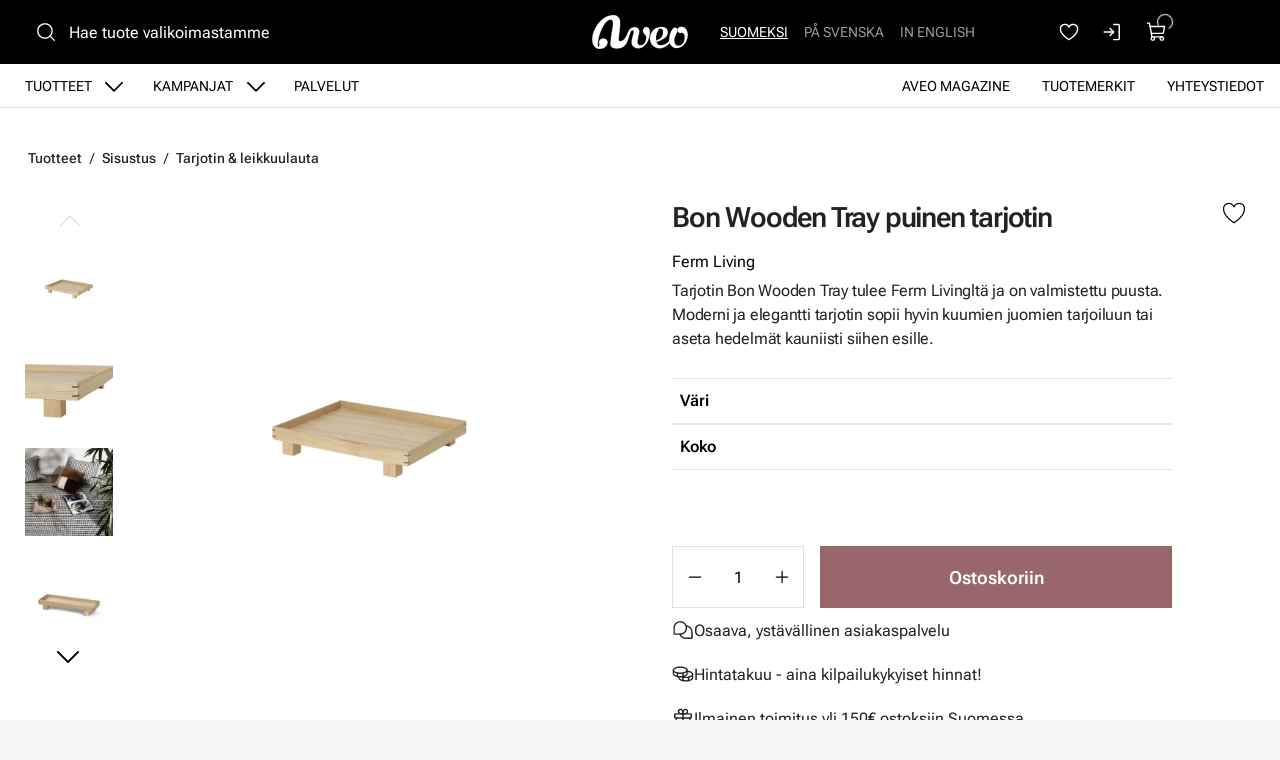

--- FILE ---
content_type: text/html
request_url: https://www.aveo.fi/tuotteet/sisustus/bon-wooden-tray-puinen-tarjotin
body_size: 16810
content:
<!DOCTYPE html>
<html lang="fi-FI" data-edit-lang="fi-FI">
	<head>
		<base href="https://www.aveo.fi/"><!--[if lte IE 6]></base><![endif]-->
		<title>Bon Wooden Tray - puinen tarjotin Ferm Livingiltä</title>
		<meta charset="utf-8">
		<meta name="viewport" content="width=device-width, initial-scale=1.0">
		<meta http-equiv="Content-Type" content="text/html; charset=utf-8">
		<meta http-equiv="X-UA-Compatible" content="IE=edge" />
        
		<meta name="generator" content="WebAdmin - http://www.creamarketing.com" />
<meta http-equiv="Content-type" content="text/html; charset=utf-8" />
<meta name="description" content="Puinen tarjorin Bon Wooden Tray on kauniin elegantti ja sopii hyvin tarjoiluun tai asetteluihin." />
<link rel="canonical" href="https://www.aveo.fi/tuotteet/sisustus/bon-wooden-tray-puinen-tarjotin" />


    <link rel="alternate" hreflang="fi-fi" href="https://www.aveo.fi/tuotteet/sisustus/bon-wooden-tray-puinen-tarjotin" />

    <link rel="alternate" hreflang="sv-fi" href="https://www.aveo.fi/sv/produkter/inredning/bon-wooden-tray-trabricka" />

    <link rel="alternate" hreflang="sv-se" href="https://www.aveohome.se/produkter/inredning/bon-wooden-tray-trabricka" />

    <link rel="alternate" hreflang="en-us" href="https://www.aveo.fi/en/products/interior-design-2/bon-wooden-tray-" />

    <link rel="alternate" hreflang="en-gb" href="https://www.aveohome.se/eng/products/interior-design-2/bon-wooden-tray-" />

<meta name="twitter:card" content="summary_large_image" />

	<meta property="og:site_name" content="Aveo.fi" />


	<meta property="og:title" content="Bon Wooden Tray - puinen tarjotin Ferm Livingiltä" />


	<meta property="og:description" content="Puinen tarjorin Bon Wooden Tray on kauniin elegantti ja sopii hyvin tarjoiluun tai asetteluihin." />


	<meta property="og:image" content="https://www.aveo.fi/assets/ProductCatalog/4/SilverShop_Page_Product-3775/Bon-Wooden-tray-pieni-puinen-tammitarjotin-Ferm-Livingilta__PadWzEyMDAsNjMwLCJGRkZGRkYiLDBd_FillWzEyMDAsNjMwXQ.webp" />
	<meta property="og:image:type" content="image/webp" />
	<meta property="og:image:width" content="1200" />
	<meta property="og:image:height" content="630" />


	<meta property="og:url" content="https://www.aveo.fi/tuotteet/sisustus/bon-wooden-tray-puinen-tarjotin" />

        <link rel="apple-touch-icon" sizes="180x180" href="/resources/themes/aveo-2022/client/dist/images/favicon/apple-touch-icon.png?m=1758272675">
<link rel="icon" type="image/png" sizes="32x32" href="/resources/themes/aveo-2022/client/dist/images/favicon/favicon-32x32.png?m=1758272675">
<link rel="icon" type="image/png" sizes="16x16" href="/resources/themes/aveo-2022/client/dist/images/favicon/favicon-16x16.png?m=1758272675">
<link rel="mask-icon" href="/resources/themes/aveo-2022/client/dist/images/favicon/safari-pinned-tab.svg?m=1758272675" color="#000000">
<meta name="msapplication-TileColor" content="#ffffff">
<meta name="theme-color" content="#ffffff">
		
		
	
		





	


	


		

        
	<link rel="stylesheet" type="text/css" href="/resources/themes/aveo-2022/client/dist/styles/productcatalogpage_item.css?m=1758272675" />
<style>:root {
    --brand-color-1-100: #EEE6E7;
    --brand-color-1-400: #b37f85;
    --brand-color-1-500: #AA7177;
    --brand-color-1-600: #99666b;
    --brand-color-1-700: #7a5256;
    --shade-color-0: #ffffff;
    --shade-color-50: #f5f5f5;
    --shade-color-100: #e0e0e0;
    --shade-color-200: #c2c2c2;
    --shade-color-300: #adadad;
    --shade-color-400: #d4d2da;
    --shade-color-500: #858585;
    --shade-color-600: #707070;
    --shade-color-700: #5c5c5c;
    --shade-color-800: #333333;
    --shade-color-900: #222222;
    --shade-color-1000: #000000;
    
    
}</style>
</head>
	
	<body class="Creamarketing\SilverShop\Model\ProductCatalogPage  suggestion-search" lang="fi-FI" data-edit-lang="fi-FI" data-pagejsondata="tuotteet/sisustus/bon-wooden-tray-puinen-tarjotin/page-data.json">
        
            <div id="PagePlaceholderTop"></div>
        

        
			<div id="CookieConsent" class="cookie-consent typography"></div>
		

        <button id="skip-content-header" onclick="window.location.hash='';window.location.hash='a-main-content'" aria-label="Siirry pääsisältöön">
            Siirry pääsisältöön
        </button>
		
        <div class="site-overlay"></div>

		<div id="fixed-header-indicator" class="header-indicator shopcore shopcore-override" data-rootmargin="44"></div>
<div id="desktop-indicator" class="desktop-indicator"></div>
<div id="desktop-navigation-indicator" class="desktop-indicator"></div>
<header class="header desktop-search search-visible shopcore shopcore-override typography" data-menu-open="false" role="banner" data-first-block="TextImageBlock" data-static="mobile-translations">
    <div class="sticky-container">
        <div class="sticky-content">

            
                <div id="HeaderSearchForm"
	 data-result-container="#SearchResults"
	 data-default-view="#SearchDefault"
	 class=" matomo-search image-search search-left"
	 data-imagesearch-js-url="/resources/themes/shoptheme-core/client/dist/js/imagesearch.js?m=1758272718" data-imagesearch-css-url="/resources/themes/shoptheme-core/client/dist/styles/imagesearch.css?m=1758272718"
	>
	<div class="header-search-inner">
		    <button class="search-dropdown-icon mobile-search-icon accessibility-button" aria-label="Haku">
        <svg xmlns="http://www.w3.org/2000/svg" width="22" height="22" fill="#000000" viewBox="0 0 256 256" aria-hidden="true"><circle cx="116" cy="116" r="84" fill="none" stroke="currentColor" stroke-linecap="round" stroke-linejoin="round" stroke-width="16"></circle><line x1="175.4" y1="175.4" x2="224" y2="224" fill="none" stroke="currentColor" stroke-linecap="round" stroke-linejoin="round" stroke-width="16"></line></svg>
    </button>
    <div class="search-dropdown-icon desktop-search-icon accessibility-button">
        <svg xmlns="http://www.w3.org/2000/svg" width="22" height="22" fill="#000000" viewBox="0 0 256 256" aria-hidden="true"><circle cx="116" cy="116" r="84" fill="none" stroke="currentColor" stroke-linecap="round" stroke-linejoin="round" stroke-width="16"></circle><line x1="175.4" y1="175.4" x2="224" y2="224" fill="none" stroke="currentColor" stroke-linecap="round" stroke-linejoin="round" stroke-width="16"></line></svg>
    </div>
    <div class="search-bar">
        
        
<form id="Form_SearchForm" action="/haku/SearchForm/" method="GET" enctype="application/x-www-form-urlencoded" autocomplete="off">

	
	<p id="Form_SearchForm_error" class="message " style="display: none"></p>
	

	<fieldset>
		
		
			<div id="Form_SearchForm_Search_Holder" class="field text suggestion-input form-group--no-label">
	
	<div class="middleColumn">
		<input type="search" name="Search" class="text suggestion-input form-group--no-label" id="Form_SearchForm_Search" placeholder="Hae tuote valikoimastamme" aria-label="Hae tuote valikoimastamme" data-suggestion-target="SolrSuggestion" data-minimum-search-length="3" />
	</div>
	
	
	
</div>

		
			<div id="AjaxSearchResults" data-url="/haku/SearchForm/field/Results/Search" data-searchurl="https://www.aveo.fi/haku/AdvancedSearchForm">
    <div class="search-container">
        <div class="search-container-inner">
            <div id="SearchResults" class="general-padding">
                
            </div>
            
                <div id="SolrSuggestion" class="suggestion-list" role="list" aria-labelledby="list-heading" tabindex="0">
                    <ul>
                        
                    </ul>
                </div>
            

        
            <div id="SearchImageUpload">
    <button id="image-upload-toggle" type="button" aria-controls="image-upload-container" aria-expanded="false" aria-label="Kuvahaku">
        <svg xmlns="http://www.w3.org/2000/svg" width="24" height="24" fill="#000000" viewBox="0 0 256 256" aria-hidden="true"><path d="M208,58H179.21L165,36.67A6,6,0,0,0,160,34H96a6,6,0,0,0-5,2.67L76.78,58H48A22,22,0,0,0,26,80V192a22,22,0,0,0,22,22H208a22,22,0,0,0,22-22V80A22,22,0,0,0,208,58Zm10,134a10,10,0,0,1-10,10H48a10,10,0,0,1-10-10V80A10,10,0,0,1,48,70H80a6,6,0,0,0,5-2.67L99.21,46h57.57L171,67.33A6,6,0,0,0,176,70h32a10,10,0,0,1,10,10ZM128,90a42,42,0,1,0,42,42A42,42,0,0,0,128,90Zm0,72a30,30,0,1,1,30-30A30,30,0,0,1,128,162Z"></path></svg>
        Kuvahaku
    </button>
    <div id="image-upload-container" class="hidden" aria-labelledby="image-upload-toggle">
        <div class="upload-inner">
            <span class="heading-2 visual-search-title">
                <svg xmlns="http://www.w3.org/2000/svg" width="22" height="18" viewBox="0 0 22 18" fill="none">
                    <path d="M19.0162 2.34783H16.2386L14.8728 0.348261C14.7997 0.241192 14.7006 0.153394 14.5843 0.0926468C14.4681 0.0318993 14.3383 7.72874e-05 14.2065 0H7.79352C7.66169 7.72874e-05 7.5319 0.0318993 7.41567 0.0926468C7.29944 0.153394 7.20035 0.241192 7.12718 0.348261L5.76042 2.34783H2.98381C2.346 2.34783 1.73431 2.59519 1.28332 3.03549C0.832317 3.47579 0.578949 4.07297 0.578949 4.69565V15.6522C0.578949 16.2749 0.832317 16.872 1.28332 17.3123C1.73431 17.7526 2.346 18 2.98381 18H19.0162C19.654 18 20.2657 17.7526 20.7167 17.3123C21.1677 16.872 21.4211 16.2749 21.4211 15.6522V4.69565C21.4211 4.07297 21.1677 3.47579 20.7167 3.03549C20.2657 2.59519 19.654 2.34783 19.0162 2.34783ZM19.8178 15.6522C19.8178 15.8597 19.7334 16.0588 19.583 16.2056C19.4327 16.3523 19.2288 16.4348 19.0162 16.4348H2.98381C2.7712 16.4348 2.56731 16.3523 2.41698 16.2056C2.26664 16.0588 2.18219 15.8597 2.18219 15.6522V4.69565C2.18219 4.48809 2.26664 4.28903 2.41698 4.14226C2.56731 3.9955 2.7712 3.91304 2.98381 3.91304H6.19029C6.32229 3.91313 6.45228 3.88138 6.5687 3.82063C6.68512 3.75987 6.78437 3.67199 6.85763 3.56478L8.22239 1.56522H13.7766L15.1424 3.56478C15.2156 3.67199 15.3149 3.75987 15.4313 3.82063C15.5477 3.88138 15.6777 3.91313 15.8097 3.91304H19.0162C19.2288 3.91304 19.4327 3.9955 19.583 4.14226C19.7334 4.28903 19.8178 4.48809 19.8178 4.69565V15.6522ZM11 5.47826C10.128 5.47826 9.27559 5.73071 8.55054 6.20367C7.8255 6.67664 7.2604 7.34889 6.9267 8.13541C6.593 8.92192 6.50569 9.78738 6.67581 10.6223C6.84593 11.4573 7.26584 12.2243 7.88243 12.8262C8.49903 13.4282 9.28462 13.8382 10.1399 14.0042C10.9951 14.1703 11.8816 14.0851 12.6872 13.7593C13.4928 13.4335 14.1814 12.8818 14.6659 12.174C15.1503 11.4661 15.4089 10.6339 15.4089 9.78261C15.4076 8.64142 14.9426 7.54735 14.1161 6.7404C13.2896 5.93346 12.1689 5.47956 11 5.47826ZM11 12.5217C10.4451 12.5217 9.90265 12.3611 9.44126 12.0601C8.97987 11.7591 8.62026 11.3313 8.4079 10.8308C8.19555 10.3303 8.13999 9.77957 8.24824 9.24823C8.3565 8.71689 8.62372 8.22883 9.0161 7.84575C9.40847 7.46268 9.9084 7.2018 10.4526 7.09611C10.9969 6.99042 11.561 7.04466 12.0737 7.25198C12.5864 7.4593 13.0245 7.81038 13.3328 8.26083C13.6411 8.71128 13.8057 9.24086 13.8057 9.78261C13.8057 10.5091 13.5101 11.2058 12.9839 11.7195C12.4577 12.2332 11.7441 12.5217 11 12.5217Z" fill="black"/>
                </svg>
                Kuvahaku
            </span>
            
<form id="Form_getImageSearchForm" action="/tuotteet/getImageSearchForm/" method="POST" enctype="application/x-www-form-urlencoded">

	
	<p id="Form_getImageSearchForm_error" class="message " style="display: none"></p>
	

	<fieldset>
		
		
			<div id="Form_getImageSearchForm_ImageUpload_Holder" class="field filepond form-group--no-label">
	
	<div class="middleColumn">
		<input type="text" name="ImageUpload" class="filepond form-group--no-label" id="Form_getImageSearchForm_ImageUpload" data-server="/tuotteet/getImageSearchForm/field/ImageUpload/search" />
	</div>
	
	
	
</div>

		
		<div class="clear"><!-- --></div>
	</fieldset>

	
	<div class="btn-toolbar">
		
			<input type="submit" name="action_Submit" class="action form-group--no-label" id="Form_getImageSearchForm_action_Submit" />
		
	</div>
	

</form>


            
            <div class="upload-steps step-labels">
                <div class="step active"><span>1.</span> Lataa oma kuva</div>
                <div class="step"><span>2.</span> Haemme verkkosivustolta vastaavan tuotteen kuvan perusteella!</div>
                
            </div>
        </div>
    </div>
</div>
        
        <button class="search-close accessibility-button" aria-label="Sulje haku">
            <svg xmlns="http://www.w3.org/2000/svg" width="22" height="22" fill="#000000" viewBox="0 0 256 256" aria-hidden="true"><line x1="200" y1="56" x2="56" y2="200" stroke="currentColor" stroke-linecap="round" stroke-linejoin="round" stroke-width="16"></line><line x1="200" y1="200" x2="56" y2="56" stroke="currentColor" stroke-linecap="round" stroke-linejoin="round" stroke-width="16"></line></svg>
        </button>
        <div class="search-loader"></div>
        </div>
    </div>
</div>
		
		<div class="clear"><!-- --></div>
	</fieldset>

	
	<div class="btn-toolbar">
		
			<input type="submit" name="action_FulltextSearch" value="Hae" class="action" id="Form_SearchForm_action_FulltextSearch" />
		
	</div>
	

</form>


    </div>	
		</div>
</div>
            

            <button id="OpenMainMenu" aria-label="Valikko" class="general-side-padding"> 
                <span class="main-menu-icon">
                    <span></span>
                    <span></span>
                    <span></span>
                    <span></span>
                </span>
                
            </button>

            <div class="brand-container">
    <a href="/" aria-label="Siirry etusivulle" class="brand" rel="home">
    <svg id="b" xmlns="http://www.w3.org/2000/svg" viewBox="0 0 417.44 148.46"><g id="c"><path d="m147.21,95.76c-3.98,6.19-5.9,8.41-7.35,10.07-2.21,2.54-6.62,6.24-12.16,7.76-2.45.67-5.25,1.26-7,1.13-2.28-.16-4.19-2-4.73-3.85-.55-1.86-.56-3.56-.42-5.47.51-7.17,1.23-14.33,1.98-21.48,1.5-14.22,3.61-29.22,4.41-42.61.05-4.75,0-9.43-.4-14.08-.44-5.16-1.9-10.09-4.81-14.44C110.28,3.12,100.81-.17,89.77.61c-9.09.64-19.89,3.44-28.03,7.43-11.22,5.51-20.11,12.95-28.31,21.69C11.24,53.35-3.07,87.05,1.28,117.15c1.11,7.68,3.3,12.16,4.84,14.78,2.74,4.67,6.25,8.21,9.68,10.4,4.02,2.56,4.48,3.76,12.27,5.37,6.46.73,14.76,0,21.62-3.36,5.37-2.71,10.38-7.35,13.97-13.33,1.25-2.08,4.52-11.11,2.33-17.5-5.77-16.78-43.72-16.38-34.37,16.01-.28,3.43-.54,11.77-4.45,9.92-2.92-1.38-2.7-10.13-2.79-12.03-.22-4.65,2.93-22.77,3.82-27.73.98-5.47,3.42-13.23,5.61-19.68,4.26-12.54,9.61-24.62,16.63-35.88,4.29-6.9,9.16-13.32,15.48-18.51,3.4-2.79,7.3-4.56,11.57-5.37,5.9-1.12,10.05,1.18,11.93,6.91.91,2.77,1.46,5.8,1.46,8.71,0,4.66-.38,9.35-1.01,13.97-1.38,10.06-2.92,20.11-4.6,30.13-.27,1.62-2.31,14.12-2.65,16.4-.04.26-.23,1.92-.25,2.05-.53,4.41-.63,5.32-1.02,9.8-.08.69-.16,2.15-.24,2.95-.08.96-.41,3.27-.56,4.67-.28,2.58-.67,4.32-.6,11.1.09,8.86,2.98,14.34,13.37,17.18,2.83.77,5.75,1.36,8.67,1.65,8.83.88,20.51-.35,29.1-4.7,12.32-6.24,14.93-11.53,20.85-23.22.59-1.15,1.69-3.79,2.85-6.93-3.56-6.07-3.43-9.45-7.57-15.16Z" style="fill:#ffffff; stroke:#ffffff; stroke-miterlimit:10;"/><path d="m251.2,69.91c-.55-4.17-1.62-8.14-3.9-11.72-4.73-7.43-16.62-7.1-21.29-.84-3.28,4.38-4.55,9.28-3.61,14.74.7,4.07,2.65,7.5,5.24,10.58,1.61,1.92,3.32,3.76,5,5.62,2.04,2.26,3.18,4.83,3.01,7.98-.14,2.53-.01,5.07-.11,7.59-.15,3.94-.83,7.8-2.35,11.45-3.78,9.09-10.04,15.32-19.82,17.02-8.4,1.46-13.55-2.04-15.46-10.33-1.01-4.39-.73-8.76.23-13.11,1.91-8.68,3.93-17.34,5.72-26.04.77-3.74,1.51-7.57,1.53-11.37.07-10.14-6.77-17.29-16.65-17.82-2.47-.13-4.96-.18-7.43-.02-7.34.46-12.64,3.96-17.63,9.77-2.98,3.47-5.65,8.08-8.67,14.95-2.34,5.33-4.68,12.6-7.82,17.39,2.82,5.61,3.71,11.24,7.03,16.56,2.18-5.66,5.29-14.2,7.09-20,1.21-3.89,2.17-7.87,3.57-11.68,1.2-3.27,2.75-6.42,4.37-9.5.7-1.32,1.83-2.52,3.02-3.41,4.04-3,8.28-1.1,8.94,3.96.18,1.36.04,2.77-.08,4.15-.1,1.13-.35,2.26-.62,3.37-2.22,9.02-4.43,18.05-6.69,27.06-1.46,5.83-2.35,11.68-1.18,17.68,1.78,9.1,6.69,15.71,15.34,18.85,12.97,4.72,25.2,3.12,36.32-5.41,7.36-5.64,12.94-12.84,17.24-21.08,4.49-8.59,7.16-17.8,8.63-27.38.96-6.29,1.85-12.6,1.01-19.01Z" style="fill:#ffffff; stroke:#ffffff; stroke-miterlimit:10;"/><path d="m339.22,110.72c-.08,0-11.9,17.12-34.7,21.25-4.57.83-13.35.67-17.98-3.54-3.62-3.28-5.97-7.74-6.38-11.66,13.51-2.73,25.39-9.28,32.3-13.73,10.06-6.47,19.15-15.81,17.31-30.76-.89-7.19-3.27-11.64-9.4-15.74-.72-.48-3.54-1.96-4.36-2.22-5.93-1.9-10.91-1.99-17.63-1.65-7.37.38-14.4,2-20.87,5.67-10.01,5.67-16.9,14.05-21.18,24.67-2.4,5.95-3.78,12.15-3.9,18.58-.15,8.03,1.84,17.33,6.16,24,5.39,8.33,11.67,14.45,24.11,18.36,3.49,1.1,10.64,1.71,15.39,1.3,9.83-.85,30.59-8.06,42.85-27.16l-1.71-7.39Zm-60.43-16.38c.07-.96.06-1.65.17-2.32,1.35-8.01,3.3-15.85,7.32-22.99,1.11-1.97,2.43-3.84,3.8-5.65.79-1.05,1.8-1.98,2.84-2.79,4.32-3.4,10.36-2.25,13.41,2.36,1.4,2.12,2.58,4.73,2.86,6.65.59,4.08.36,9.78-1.22,16.45-2.04,8.61-8.94,15.55-13.2,18.2-7.01,4.35-12.83,5.97-15.71,7.23-.96-6.23-.54-13.83-.33-15.77,0-.19.05-1.16.07-1.36Z" style="fill:#ffffff; stroke:#ffffff; stroke-miterlimit:10; stroke-width:1.01px;"/><path d="m353.46,58.8c-3.26,3.37-7.55,10.62-10.64,17.26-2.24,4.8-4.46,14.45-5.19,19.41-2.54,17.21-.53,29.76,8.93,40.09,8.89,9.71,24.85,11.54,38.75,4.95,4.84-2.29,9.63-4.98,15.65-11.77,5.13-5.79,10.38-12.42,14.21-28.04,2.8-11.4,1.96-18.65-.17-27.49s-8.37-15.43-11.45-17.6c-7.5-5.27-17.08-4.58-21.87-2.44-4.3,1.92-7.99,5.34-8.8,9.97-.64,3.67-.22,5.65.95,8.2,2.25,4.91,5.36,6.06,7.82,6.61,6.88,1.53,10.45-2.09,14.8.93,1.43.99,7.13,5.03,7.91,15.09.61,7.86-2.27,18.65-4.57,24.09-1.49,3.53-4.53,8.33-8.65,11.38-3.85,3.05-9.25,4.87-14.02,4.77-3.27-.15-7.49.02-12.35-4.41-1.61-1.47-5.08-4.92-6.26-15.37-1.67-14.73,3.4-21.73,11.32-38.26,2.88-6.01,2.16-12.4,1.5-14.29-.55-1.56-1.55-3.13-2.32-3.85-1.1-1.02-2.06-1.52-3.73-2.04-1.83-.57-2.92-.61-4.72-.38-1.46.27-2.47.34-4.44,1.29-1.35.88-1.9,1.15-2.63,1.89" style="fill:#ffffff; stroke-width:0px;"/><path d="m353.46,58.8c-3.26,3.37-7.55,10.62-10.64,17.26-2.24,4.8-4.46,14.45-5.19,19.41-2.54,17.21-.53,29.76,8.93,40.09,8.89,9.71,24.85,11.54,38.75,4.95,4.84-2.29,9.63-4.98,15.65-11.77,5.13-5.79,10.38-12.42,14.21-28.04,2.8-11.4,1.96-18.65-.17-27.49s-8.37-15.43-11.45-17.6c-7.5-5.27-17.08-4.58-21.87-2.44-4.3,1.92-7.99,5.34-8.8,9.97-.64,3.67-.22,5.65.95,8.2,2.25,4.91,5.36,6.06,7.82,6.61,6.88,1.53,10.45-2.09,14.8.93,1.43.99,7.13,5.03,7.91,15.09.61,7.86-2.27,18.65-4.57,24.09-1.49,3.53-4.53,8.33-8.65,11.38-3.85,3.05-9.25,4.87-14.02,4.77-3.27-.15-7.49.02-12.35-4.41-1.61-1.47-5.08-4.92-6.26-15.37-1.67-14.73,3.4-21.73,11.32-38.26,2.88-6.01,2.16-12.4,1.5-14.29-.55-1.56-1.55-3.13-2.32-3.85-1.1-1.02-2.06-1.52-3.73-2.04-1.83-.57-2.92-.61-4.72-.38-1.46.27-2.47.34-4.44,1.29-1.35.88-1.9,1.15-2.63,1.89" style="fill:none; stroke:#ffffff; stroke-miterlimit:10;"/></g></svg>
    </a>
</div> 

            <div class="navigation-area">
                <div class="navigation-container">
    <nav class="navigation main-navigation " data-level="0" data-current-level="2">
        <ul>
            	  
                <li class='current'  aria-haspopup="true" aria-expanded="false" >
    <a href="tuotteet" class="menu-link menu-icons has-sub" data-title="Tuotteet" aria-label="Siirry sivulle Tuotteet" >
        
        Tuotteet
    </a>
    
        <!-- Toggle SubItems Link --> 
        <button class="toggle-submenu" aria-expanded="false" aria-label="Näytä Tuotteet alasivut">
            <svg xmlns="http://www.w3.org/2000/svg" width="26" height="26" fill="#000000" viewBox="0 0 256 256" aria-hidden="true"><polyline points="208 96 128 176 48 96" fill="none" stroke="currentColor" stroke-linecap="round" stroke-linejoin="round" stroke-width="16"></polyline></svg>
        </button>

        <!-- Subnavigation via fetch. -->
        
    
    <div id="Submenu-9" style="--navigation-count: 11" data-level="1" data-current-level="2" class="navigation sub-navigation sub level1" data-url="/tuotteet/RenderSubmenu">
        <button class="close-submenu-button" aria-label="Sulje valikko">
            <svg xmlns="http://www.w3.org/2000/svg" width="28" height="28" fill="#000000" viewBox="0 0 256 256" aria-hidden="true"><line x1="200" y1="56" x2="56" y2="200" stroke="currentColor" stroke-linecap="round" stroke-linejoin="round" stroke-width="16"></line><line x1="200" y1="200" x2="56" y2="56" stroke="currentColor" stroke-linecap="round" stroke-linejoin="round" stroke-width="16"></line></svg>
        </button>
        <div class="sub-navigation-wrapper">
            <ul>
                <li class="go-back">
                    <button class="close-submenu" aria-label="Takaisin">
                        <svg xmlns="http://www.w3.org/2000/svg" width="26" height="26" fill="#000000" viewBox="0 0 256 256" aria-hidden="true"><polyline points="208 96 128 176 48 96" fill="none" stroke="currentColor" stroke-linecap="round" stroke-linejoin="round" stroke-width="16"></polyline></svg>
                        <span class="go-back-label">Takaisin</span>
                    </button>
                </li>
                <li class="current current-header">
                    <a class="go-to" href="tuotteet" aria-label="Siirry sivulle Tuotteet" >                        
                    <span class="go-to-label  visible">Siirry</span>                        
                    <span class="go-to-page-title">Tuotteet</span>
                    </a>
                </li>
                
            </ul>
        </div>
    </div>


    
</li>
            	  
                <li data-linkingmode='14' >
    <a href="kampanjat" class="menu-link menu-icons has-sub" data-title="Kampanjat" aria-label="Siirry sivulle Kampanjat" >
        
        Kampanjat
    </a>
    
        <!-- Toggle SubItems Link --> 
        <button class="toggle-submenu" aria-expanded="false" aria-label="Näytä Kampanjat alasivut">
            <svg xmlns="http://www.w3.org/2000/svg" width="26" height="26" fill="#000000" viewBox="0 0 256 256" aria-hidden="true"><polyline points="208 96 128 176 48 96" fill="none" stroke="currentColor" stroke-linecap="round" stroke-linejoin="round" stroke-width="16"></polyline></svg>
        </button>

        <!-- Subnavigation via fetch. -->
        
    <div id="Submenu-14" data-level="1" data-current-level="0" class="campaign-menu swiper-menu navigation sub-navigation sub level1" data-url="/kampanjat/RenderSubmenu">
    
        <button class="close-submenu-button" aria-label="Sulje kampanjavalikko">
            <svg xmlns="http://www.w3.org/2000/svg" width="28" height="28" fill="#000000" viewBox="0 0 256 256" aria-hidden="true"><line x1="200" y1="56" x2="56" y2="200" stroke="currentColor" stroke-linecap="round" stroke-linejoin="round" stroke-width="16"></line><line x1="200" y1="200" x2="56" y2="56" stroke="currentColor" stroke-linecap="round" stroke-linejoin="round" stroke-width="16"></line></svg>
        </button>
        <div class="sub-navigation-wrapper swiper" data-id="Submenu-14" data-count="2">
    
        <ul class="swiper-wrapper">
            <li class="go-back">
                <button class="close-submenu" aria-label="Takaisin">
                    <svg xmlns="http://www.w3.org/2000/svg" width="26" height="26" fill="#000000" viewBox="0 0 256 256" aria-hidden="true"><polyline points="208 96 128 176 48 96" fill="none" stroke="currentColor" stroke-linecap="round" stroke-linejoin="round" stroke-width="16"></polyline></svg>
                    <span class="go-back-label">Takaisin</span>
                </button>
            </li>
            <li class="current current-header">
                <a class="go-to" href="kampanjat" aria-label="Siirry sivulle Kampanjat" >                        
                <span class="go-to-label">Siirry</span>                        
                <span class="go-to-page-title">Kampanjat</span>
                </a>
            </li>
            
        </ul>
        <div class="swiper-buttons">
            <button data-id="Submenu-14" class="swiper-button swiper-button-prev accessibility-button content-autocontrast" aria-label="Edellinen">
                <svg xmlns="http://www.w3.org/2000/svg" width="44" height="44" fill="#000000" viewBox="0 0 256 256" aria-hidden="true"><circle cx="128" cy="128" r="96" fill="none" stroke="currentColor" stroke-miterlimit="10" stroke-width="10"></circle><polyline points="144 92 104 128 144 164" fill="none" stroke="currentColor" stroke-linecap="round" stroke-linejoin="round" stroke-width="10"></polyline></svg>
            </button>
            <button data-id="Submenu-14" class="swiper-button swiper-button-next accessibility-button content-autocontrast" aria-label="Seuraava">
                <svg xmlns="http://www.w3.org/2000/svg" width="44" height="44" fill="#000000" viewBox="0 0 256 256" aria-hidden="true"><circle cx="128" cy="128" r="96" fill="none" stroke="currentColor" stroke-miterlimit="10" stroke-width="10"></circle><polyline points="116 92 156 128 116 164" fill="none" stroke="currentColor" stroke-linecap="round" stroke-linejoin="round" stroke-width="10"></polyline></svg>
            </button>
        </div>
    
        </div>
    
</div>

    
</li>
            	  
                <li data-linkingmode='62' >
    <a href="palvelut" class="menu-link" data-title="Palvelut" aria-label="Siirry sivulle Palvelut" >
        
        Palvelut
    </a>
    
</li>
            	  
                <li data-linkingmode='57'  data-alignment="right">
    <a href="yhteystiedot" class="menu-link" data-title="Yhteystiedot" aria-label="Siirry sivulle Yhteystiedot" >
        
        Yhteystiedot
    </a>
    
</li>
            	  
                <li data-linkingmode='18'  data-alignment="right">
    <a href="tuotemerkit" class="menu-link" data-title="Tuotemerkit" aria-label="Siirry sivulle Tuotemerkit" >
        
        Tuotemerkit
    </a>
    
</li>
            	  
                <li data-linkingmode='58'  data-alignment="right">
    <a href="aveo-magazine" class="menu-link" data-title="Aveo Magazine" aria-label="Siirry sivulle Aveo Magazine" >
        
        Aveo Magazine
    </a>
    
</li>
            
        </ul>
    </nav>
</div>

            </div>

            <div class="header-visible-container">

                
	<div class="PageTranslations default mobile-menu-visible ">
        
            
            <ul class="translations">
                
                    
                    <li class="translation fi-fi" data-locale="fi-fi">
                        <a class="current" href="https://www.aveo.fi/tuotteet/sisustus/bon-wooden-tray-puinen-tarjotin" hreflang="fi-fi" title="Suomeksi">Suomeksi</a>
                    </li>
                
                    
                    <li class="translation sv-fi" data-locale="sv-fi">
                        <a class="link" href="https://www.aveo.fi/sv/produkter/inredning/bon-wooden-tray-trabricka" hreflang="sv-fi" title="På svenska">På svenska</a>
                    </li>
                
                    
                    <li class="translation en-us" data-locale="en-us">
                        <a class="link" href="https://www.aveo.fi/en/products/interior-design-2/bon-wooden-tray-" hreflang="en-us" title="In English">In English</a>
                    </li>
                
            </ul>
        
	</div>

                
                
    <div id="HeaderFavorites">
        <a href="/favoriter/" class="account-icon accessibility-button" aria-label="Suosikkeja">
            <svg xmlns="http://www.w3.org/2000/svg" width="22" height="22" fill="#000000" viewBox="0 0 256 256" aria-hidden="true"><path d="M128,216S28,160,28,92A52,52,0,0,1,128,72h0A52,52,0,0,1,228,92C228,160,128,216,128,216Z" fill="none" stroke="currentColor" stroke-linecap="round" stroke-linejoin="round" stroke-width="16"></path></svg>
        </a> 
    </div>


                <div id="HeaderAccount">
    	
        
        <a class="login-icon accessibility-button" href="Security/login?BackURL=/tuotteet/" aria-label="Kirjaudu sisään">
            <svg xmlns="http://www.w3.org/2000/svg" width="22" height="22" fill="#000000" viewBox="0 0 256 256" aria-hidden="true"><polyline points="94 170 136 128 94 86" fill="none" stroke="currentColor" stroke-linecap="round" stroke-linejoin="round" stroke-width="16"></polyline><line x1="24" y1="128" x2="136" y2="128" fill="none" stroke="currentColor" stroke-linecap="round" stroke-linejoin="round" stroke-width="16"></line><path d="M136,40h56a8,8,0,0,1,8,8V208a8,8,0,0,1-8,8H136" fill="none" stroke="currentColor" stroke-linecap="round" stroke-linejoin="round" stroke-width="16"></path></svg>
        </a>
        
    		
</div>

                <div id="HeaderCart">
    <button class="cart-icon accessibility-button" aria-label="Näytä ostokori">
        <svg xmlns="http://www.w3.org/2000/svg" width="22" height="22" fill="#000000" viewBox="0 0 256 256" aria-hidden="true"><path d="M184,184H69.8L41.9,30.6A8,8,0,0,0,34.1,24H16" fill="none" stroke="currentColor" stroke-linecap="round" stroke-linejoin="round" stroke-width="16"></path><circle cx="80" cy="204" r="20" fill="none" stroke="currentColor" stroke-linecap="round" stroke-linejoin="round" stroke-width="16"></circle><circle cx="184" cy="204" r="20" fill="none" stroke="currentColor" stroke-linecap="round" stroke-linejoin="round" stroke-width="16"></circle><path d="M62.5,144H188.1a15.9,15.9,0,0,0,15.7-13.1L216,64H48" fill="none" stroke="currentColor" stroke-linecap="round" stroke-linejoin="round" stroke-width="16"></path></svg>
        <span id="ProductCartCount" data-count="0"></span>  
    </button>
    <div id="CartContent">
        <button id="CloseCart" class="accessibility-button" aria-label="Sulje ostokori">
            <svg xmlns="http://www.w3.org/2000/svg" width="28" height="28" fill="#000000" viewBox="0 0 256 256" aria-hidden="true"><line x1="200" y1="56" x2="56" y2="200" stroke="currentColor" stroke-linecap="round" stroke-linejoin="round" stroke-width="16"></line><line x1="200" y1="200" x2="56" y2="56" stroke="currentColor" stroke-linecap="round" stroke-linejoin="round" stroke-width="16"></line></svg>
        </button>
        <div class="cart-container shopcore shopcore-override HeaderCart" data-render-link="/tuotteet/RenderCart" data-cart-item-count="">
    
        <div class="cart-icon">
            <div class="heading-3 cart-title">
                
                Ostoskori
                </div>
            
                <a class="accessibility-button cart-edit" href="/ostoskori/" aria-label="Muokkaa ostoskoria">
                    Muokkaa ostoskoria
                </a>
            
        </div>
        
            Ostoskorissa ei ole tuotteita.
        
        <div class="cart-actions">
            
        </div>
    
</div>
        <div class="cart-container shopcore shopcore-override HeaderCart" data-render-link="/tuotteet/RenderQuotationCart" data-cart-item-count="">
    
</div>

    </div>
</div>

                <div id="AddedProductPopup" class="typography">
    <div class="added-product-container">
        <div class="added-product-text">
            Tuote lisätty:
        </div>
        <div id="AddedProduct">
        </div>
    </div>
	
	<div class="added-product-buttons">
		<button class="accessibility-button-dark" aria-label="Jatka ostamista" onclick="javascript:document.getElementById('AddedProductPopup').classList.remove('visible');document.body.classList.remove('overlay');">
            Jatka ostamista
        </button>
	
		<a class="accessibility-button call-to-action-brand" href="/kassa/" aria-label="Kassa">
            Kassa
		</a>
	</div>
</div>
            </div>
        </div>
    </div>
    
        <div class="static-container mobile-menu-visible">
            <div class="static-container-inner">
                <div class='IconTextBorderBlockContent typography'>
                    <div class="column-blocks">
                        
                    </div>
                </div>
                
	<div class="PageTranslations default mobile-menu-visible ">
        
            
            <ul class="translations">
                
                    
                    <li class="translation fi-fi" data-locale="fi-fi">
                        <a class="current" href="https://www.aveo.fi/tuotteet/sisustus/bon-wooden-tray-puinen-tarjotin" hreflang="fi-fi" title="Suomeksi">Suomeksi</a>
                    </li>
                
                    
                    <li class="translation sv-fi" data-locale="sv-fi">
                        <a class="link" href="https://www.aveo.fi/sv/produkter/inredning/bon-wooden-tray-trabricka" hreflang="sv-fi" title="På svenska">På svenska</a>
                    </li>
                
                    
                    <li class="translation en-us" data-locale="en-us">
                        <a class="link" href="https://www.aveo.fi/en/products/interior-design-2/bon-wooden-tray-" hreflang="en-us" title="In English">In English</a>
                    </li>
                
            </ul>
        
	</div>

            </div>
        </div>
    
</header>


		
		<div id="a-main-content" class="main" role="main">
			<div class="content-container typography">
	<article class="product-catalog-page-container shopcore shopcore-override">
		
			
	<div id="Product">
		<script type="application/ld+json">{"@context":"https:\/\/schema.org\/","@type":"Product","name":"Bon Wooden Tray puinen tarjotin","sku":null,"url":"https:\/\/www.aveo.fi\/tuotteet\/sisustus\/bon-wooden-tray-puinen-tarjotin","identifier":"https:\/\/www.aveo.fi\/tuotteet\/sisustus\/bon-wooden-tray-puinen-tarjotin","description":"<p>Tarjotin Bon Wooden Tray tulee Ferm Livinglt\u00e4 ja on valmistettu puusta. Moderni ja elegantti tarjotin sopii hyvin kuumien juomien tarjoiluun tai aseta hedelm\u00e4t kauniisti siihen esille.<\/p>","brand":{"@type":"Brand","name":"Ferm Living"},"offers":{"@type":"Offer","priceCurrency":"EUR","price":70,"availability":"InStock","url":"https:\/\/www.aveo.fi\/tuotteet\/sisustus\/bon-wooden-tray-puinen-tarjotin"},"image":["https:\/\/www.aveo.fi\/assets\/ProductCatalog\/4\/SilverShop_Page_Product-3775\/Bon-Wooden-tray-pieni-puinen-tammitarjotin-Ferm-Livingilta.webp","https:\/\/www.aveo.fi\/assets\/ProductCatalog\/4\/SilverShop_Page_Product-3775\/Bon-Wooden-tray-pieni-puinen-tammitarjotin-lahikuva-Ferm-Livingilta.webp","https:\/\/www.aveo.fi\/assets\/ProductCatalog\/4\/SilverShop_Page_Product-3775\/Bon-Wooden-tray-pieni-puutarjotin-kahvitauolle-Ferm-Livingilta.webp","https:\/\/www.aveo.fi\/assets\/ProductCatalog\/4\/SilverShop_Page_Product-3775\/Bon-Wooden-tray-kapea-puinen-tammitarjotin-Ferm-Livingilta.webp","https:\/\/www.aveo.fi\/assets\/ProductCatalog\/4\/SilverShop_Page_Product-3775\/Bon-Wooden-tray-kapea-puutarjotin-keittioon-Ferm-Livingilta.webp"],"model":[{"@type":"ProductModel","sku":"1102102845","name":"V\u00e4ri: Oak, Koko: Extra Small","description":"<p>Tarjotin Bon Wooden Tray tulee Ferm Livinglt\u00e4 ja on valmistettu puusta. Moderni ja elegantti tarjotin sopii hyvin kuumien juomien tarjoiluun tai aseta hedelm\u00e4t kauniisti siihen esille.<\/p>","url":"https:\/\/www.aveo.fi\/tuotteet\/sisustus\/bon-wooden-tray-puinen-tarjotin#variation-8914","identifier":"https:\/\/www.aveo.fi\/tuotteet\/sisustus\/bon-wooden-tray-puinen-tarjotin#variation-8914","brand":{"@type":"Brand","name":"Ferm Living"},"image":["https:\/\/www.aveo.fi\/assets\/ProductCatalog\/4\/SilverShop_Page_Product-3775\/Bon-Wooden-tray-kapea-puinen-tammitarjotin-Ferm-Livingilta.webp","https:\/\/www.aveo.fi\/assets\/ProductCatalog\/4\/SilverShop_Page_Product-3775\/Bon-Wooden-tray-kapea-puutarjotin-keittioon-Ferm-Livingilta.webp"],"offers":{"@type":"Offer","priceCurrency":"EUR","price":70,"availability":"InStock","url":"https:\/\/www.aveo.fi\/tuotteet\/sisustus\/bon-wooden-tray-puinen-tarjotin#variation-8914"},"additionalProperty":[{"@type":"PropertyValue","name":"V\u00e4ri","value":"Oak"},{"@type":"PropertyValue","name":"Koko","value":"Extra Small"}]},{"@type":"ProductModel","sku":"3398","name":"V\u00e4ri: Oak, Koko: Small","description":"<p>Tarjotin Bon Wooden Tray tulee Ferm Livinglt\u00e4 ja on valmistettu puusta. Moderni ja elegantti tarjotin sopii hyvin kuumien juomien tarjoiluun tai aseta hedelm\u00e4t kauniisti siihen esille.<\/p>","url":"https:\/\/www.aveo.fi\/tuotteet\/sisustus\/bon-wooden-tray-puinen-tarjotin#variation-8910","identifier":"https:\/\/www.aveo.fi\/tuotteet\/sisustus\/bon-wooden-tray-puinen-tarjotin#variation-8910","brand":{"@type":"Brand","name":"Ferm Living"},"image":["https:\/\/www.aveo.fi\/assets\/ProductCatalog\/4\/SilverShop_Page_Product-3775\/Bon-Wooden-tray-pieni-puinen-tammitarjotin-Ferm-Livingilta.webp","https:\/\/www.aveo.fi\/assets\/ProductCatalog\/4\/SilverShop_Page_Product-3775\/Bon-Wooden-tray-pieni-puinen-tammitarjotin-lahikuva-Ferm-Livingilta.webp","https:\/\/www.aveo.fi\/assets\/ProductCatalog\/4\/SilverShop_Page_Product-3775\/Bon-Wooden-tray-pieni-puutarjotin-kahvitauolle-Ferm-Livingilta.webp"],"offers":{"@type":"Offer","priceCurrency":"EUR","price":97,"availability":"InStock","url":"https:\/\/www.aveo.fi\/tuotteet\/sisustus\/bon-wooden-tray-puinen-tarjotin#variation-8910"},"additionalProperty":[{"@type":"PropertyValue","name":"V\u00e4ri","value":"Oak"},{"@type":"PropertyValue","name":"Koko","value":"Small"}]}]}</script>
        
        <div class="product-item-top-container general-padding">
            <div class="product-item-top-content">
                <div class="product-block grid-full">
                    <div class="product-breadcrumbs breadcrumbs">
                        
	<nav class="breadcrumbs-wrapper" aria-label="Murupolku">
        <ol class="breadcrumbs-inner">
            
                
                    <li>
                        <a href="/tuotteet/" class="breadcrumb-1">Tuotteet</a>
                    </li>
                
            
                
                    <li>
                        <a href="/tuotteet/sisustus" class="breadcrumb-2">Sisustus</a>
                    </li>
                
            
                
                    <li>
                        <a href="/tuotteet/sisustus/tarjotin-and-leikkuulauta" class="breadcrumb-3">Tarjotin &amp; leikkuulauta</a>
                    </li>
                
            
        </ol>
	</nav>

                    </div>
                </div>

                <div class="product-title">
                    <h1>Bon Wooden Tray puinen tarjotin</h1>
                    
    <button id="ProductFavoriteStatus-3775" class="favorite-product-icon product-action favorite" data-class="Product" data-favorite="false" data-id="3775" data-url="/tuotteet//FavoriteProduct/" aria-pressed="false" title="Lisää tai poista suosikkituote">
        <svg xmlns="http://www.w3.org/2000/svg" class="ionicon" viewBox="0 0 512 512" aria-hidden="true"><path d="M352.92 80C288 80 256 144 256 144s-32-64-96.92-64c-52.76 0-94.54 44.14-95.08 96.81-1.1 109.33 86.73 187.08 183 252.42a16 16 0 0018 0c96.26-65.34 184.09-143.09 183-252.42-.54-52.67-42.32-96.81-95.08-96.81z" fill="none" stroke="currentColor" stroke-linecap="round" stroke-linejoin="round" stroke-width="22"/></svg>
    </button>

                </div>

                <div class="product-block product-images" data-thumbnail-position="Left">
                    
                    
    <a id="skip-content-productimages" href="https://www.aveo.fi/tuotteet/sisustus/bon-wooden-tray-puinen-tarjotin#a-product-actions" aria-label="Ohita kuvat">
		Ohita kuvat
	</a>
    <div class="product-slideshow swiper">
        <div class="swiper-wrapper">
            
                
                    <div class="product-slideshow-slide swiper-slide">
                        <a href="/assets/ProductCatalog/4/SilverShop_Page_Product-3775/Bon-Wooden-tray-pieni-puinen-tammitarjotin-Ferm-Livingilta.webp" data-thumbnail="/assets/ProductCatalog/4/SilverShop_Page_Product-3775/Bon-Wooden-tray-pieni-puinen-tammitarjotin-Ferm-Livingilta__PadWzEyMCwxMjAsIkZGRkZGRiIsMF0.webp" title="Bon Wooden tray pieni puinen tammitarjotin Ferm Livingilta"> 
                            <picture>
                                
                                    <source srcset="/assets/ProductCatalog/4/SilverShop_Page_Product-3775/Bon-Wooden-tray-pieni-puinen-tammitarjotin-Ferm-Livingilta__PadWzY2OCw2NjgsIkZGRkZGRiIsMF0_Avif~webp.avif" media="(min-width: 421px)" type="image/avif" />
                                
                                <source srcset="/assets/ProductCatalog/4/SilverShop_Page_Product-3775/Bon-Wooden-tray-pieni-puinen-tammitarjotin-Ferm-Livingilta__PadWzY2OCw2NjgsIkZGRkZGRiIsMF0.webp" media="(min-width: 421px)" />
                                
                                    <source srcset="/assets/ProductCatalog/4/SilverShop_Page_Product-3775/Bon-Wooden-tray-pieni-puinen-tammitarjotin-Ferm-Livingilta__PadWzM4OCwzODgsIkZGRkZGRiIsMF0_Avif~webp.avif" type="image/avif" />
                                
                                <img class="productImage" src="/assets/ProductCatalog/4/SilverShop_Page_Product-3775/Bon-Wooden-tray-pieni-puinen-tammitarjotin-Ferm-Livingilta__PadWzM4OCwzODgsIkZGRkZGRiIsMF0.webp" data-expand="-1" data-variation="8910" data-attributes="9020 9205" width="388" height="388" alt="Bon Wooden tray pieni puinen tammitarjotin Ferm Livingilta kuva" />
                            </picture>
                        </a>
                    </div>
                
                    <div class="product-slideshow-slide swiper-slide">
                        <a href="/assets/ProductCatalog/4/SilverShop_Page_Product-3775/Bon-Wooden-tray-pieni-puinen-tammitarjotin-lahikuva-Ferm-Livingilta.webp" data-thumbnail="/assets/ProductCatalog/4/SilverShop_Page_Product-3775/Bon-Wooden-tray-pieni-puinen-tammitarjotin-lahikuva-Ferm-Livingilta__PadWzEyMCwxMjAsIkZGRkZGRiIsMF0.webp" title="Bon Wooden tray pieni puinen tammitarjotin lahikuva Ferm Livingilta"> 
                            <picture>
                                
                                <source data-srcset="/assets/ProductCatalog/4/SilverShop_Page_Product-3775/Bon-Wooden-tray-pieni-puinen-tammitarjotin-lahikuva-Ferm-Livingilta__PadWzY2OCw2NjgsIkZGRkZGRiIsMF0.webp" media="(min-width: 421px)" />
                                
                                <img class="lazyload productImage" src="[data-uri]" data-src="/assets/ProductCatalog/4/SilverShop_Page_Product-3775/Bon-Wooden-tray-pieni-puinen-tammitarjotin-lahikuva-Ferm-Livingilta__PadWzM4OCwzODgsIkZGRkZGRiIsMF0.webp" data-expand="-1" data-variation="8910" data-attributes="9020 9205" width="388" height="388" alt="Bon Wooden tray pieni puinen tammitarjotin lahikuva Ferm Livingilta kuva" />
                            </picture>
                        </a>
                    </div>
                
                    <div class="product-slideshow-slide swiper-slide">
                        <a href="/assets/ProductCatalog/4/SilverShop_Page_Product-3775/Bon-Wooden-tray-pieni-puutarjotin-kahvitauolle-Ferm-Livingilta.webp" data-thumbnail="/assets/ProductCatalog/4/SilverShop_Page_Product-3775/Bon-Wooden-tray-pieni-puutarjotin-kahvitauolle-Ferm-Livingilta__PadWzEyMCwxMjAsIkZGRkZGRiIsMF0.webp" title="Bon Wooden tray pieni puutarjotin kahvitauolle Ferm Livingilta"> 
                            <picture>
                                
                                <source data-srcset="/assets/ProductCatalog/4/SilverShop_Page_Product-3775/Bon-Wooden-tray-pieni-puutarjotin-kahvitauolle-Ferm-Livingilta__PadWzY2OCw2NjgsIkZGRkZGRiIsMF0.webp" media="(min-width: 421px)" />
                                
                                <img class="lazyload productImage" src="[data-uri]" data-src="/assets/ProductCatalog/4/SilverShop_Page_Product-3775/Bon-Wooden-tray-pieni-puutarjotin-kahvitauolle-Ferm-Livingilta__PadWzM4OCwzODgsIkZGRkZGRiIsMF0.webp" data-expand="-1" data-variation="8910" data-attributes="9020 9205" width="388" height="388" alt="Bon Wooden tray pieni puutarjotin kahvitauolle Ferm Livingilta kuva" />
                            </picture>
                        </a>
                    </div>
                
                    <div class="product-slideshow-slide swiper-slide">
                        <a href="/assets/ProductCatalog/4/SilverShop_Page_Product-3775/Bon-Wooden-tray-kapea-puinen-tammitarjotin-Ferm-Livingilta.webp" data-thumbnail="/assets/ProductCatalog/4/SilverShop_Page_Product-3775/Bon-Wooden-tray-kapea-puinen-tammitarjotin-Ferm-Livingilta__PadWzEyMCwxMjAsIkZGRkZGRiIsMF0.webp" title="Bon Wooden tray kapea puinen tammitarjotin Ferm Livingilta"> 
                            <picture>
                                
                                <source data-srcset="/assets/ProductCatalog/4/SilverShop_Page_Product-3775/Bon-Wooden-tray-kapea-puinen-tammitarjotin-Ferm-Livingilta__PadWzY2OCw2NjgsIkZGRkZGRiIsMF0.webp" media="(min-width: 421px)" />
                                
                                <img class="lazyload productImage" src="[data-uri]" data-src="/assets/ProductCatalog/4/SilverShop_Page_Product-3775/Bon-Wooden-tray-kapea-puinen-tammitarjotin-Ferm-Livingilta__PadWzM4OCwzODgsIkZGRkZGRiIsMF0.webp" data-expand="-1" data-variation="8914" data-attributes="9020 9207" width="388" height="388" alt="Bon Wooden tray kapea puinen tammitarjotin Ferm Livingilta kuva" />
                            </picture>
                        </a>
                    </div>
                
                    <div class="product-slideshow-slide swiper-slide">
                        <a href="/assets/ProductCatalog/4/SilverShop_Page_Product-3775/Bon-Wooden-tray-kapea-puutarjotin-keittioon-Ferm-Livingilta.webp" data-thumbnail="/assets/ProductCatalog/4/SilverShop_Page_Product-3775/Bon-Wooden-tray-kapea-puutarjotin-keittioon-Ferm-Livingilta__PadWzEyMCwxMjAsIkZGRkZGRiIsMF0.webp" title="Bon Wooden tray kapea puutarjotin keittioon Ferm Livingilta"> 
                            <picture>
                                
                                <source data-srcset="/assets/ProductCatalog/4/SilverShop_Page_Product-3775/Bon-Wooden-tray-kapea-puutarjotin-keittioon-Ferm-Livingilta__PadWzY2OCw2NjgsIkZGRkZGRiIsMF0.webp" media="(min-width: 421px)" />
                                
                                <img class="lazyload productImage" src="[data-uri]" data-src="/assets/ProductCatalog/4/SilverShop_Page_Product-3775/Bon-Wooden-tray-kapea-puutarjotin-keittioon-Ferm-Livingilta__PadWzM4OCwzODgsIkZGRkZGRiIsMF0.webp" data-expand="-1" data-variation="8914" data-attributes="9020 9207" width="388" height="388" alt="Bon Wooden tray kapea puutarjotin keittioon Ferm Livingilta kuva" />
                            </picture>
                        </a>
                    </div>
                
            
            
        </div>
    </div>
    
    
        <div class="product-slide-nav-container thumbnail-buttons">
            <button class="accessibility-button swiper-button swiper-button-prev" aria-label="Edellinen" tabindex="-1">
                <svg xmlns="http://www.w3.org/2000/svg" width="32" height="32" fill="#000000" viewBox="0 0 256 256" aria-hidden="true"><polyline points="160 208 80 128 160 48" fill="none" stroke="currentColor" stroke-linecap="round" stroke-linejoin="round" stroke-width="16"></polyline></svg>
            </button>
            <div class="product-slide-nav-wrapper swiper">
                <div class="product-slideshow-nav swiper-wrapper">
                    
                        
                            <a class="nav-slide swiper-slide" href="https://www.aveo.fi/tuotteet/sisustus/bon-wooden-tray-puinen-tarjotin#" aria-label="Bon Wooden tray pieni puinen tammitarjotin Ferm Livingilta" tabindex="-1" class="current">
                                <picture class="imageembed-image">
                                    <img class="lazyload" data-expand="-1" data-variation="8910" data-attributes="9020 9205" data-image-id="29418" src="[data-uri]" data-src="/assets/ProductCatalog/4/SilverShop_Page_Product-3775/Bon-Wooden-tray-pieni-puinen-tammitarjotin-Ferm-Livingilta__FillWzEyMCwxMjBd.webp" width="120" height="120" alt="Bon Wooden tray pieni puinen tammitarjotin Ferm Livingilta">
                                </picture>
                            </a>
                        
                            <a class="nav-slide swiper-slide" href="https://www.aveo.fi/tuotteet/sisustus/bon-wooden-tray-puinen-tarjotin#" aria-label="Bon Wooden tray pieni puinen tammitarjotin lahikuva Ferm Livingilta" tabindex="-1" >
                                <picture class="imageembed-image">
                                    <img class="lazyload" data-expand="-1" data-variation="8910" data-attributes="9020 9205" data-image-id="29419" src="[data-uri]" data-src="/assets/ProductCatalog/4/SilverShop_Page_Product-3775/Bon-Wooden-tray-pieni-puinen-tammitarjotin-lahikuva-Ferm-Livingilta__FillWzEyMCwxMjBd.webp" width="120" height="120" alt="Bon Wooden tray pieni puinen tammitarjotin lahikuva Ferm Livingilta">
                                </picture>
                            </a>
                        
                            <a class="nav-slide swiper-slide" href="https://www.aveo.fi/tuotteet/sisustus/bon-wooden-tray-puinen-tarjotin#" aria-label="Bon Wooden tray pieni puutarjotin kahvitauolle Ferm Livingilta" tabindex="-1" >
                                <picture class="imageembed-image">
                                    <img class="lazyload" data-expand="-1" data-variation="8910" data-attributes="9020 9205" data-image-id="29420" src="[data-uri]" data-src="/assets/ProductCatalog/4/SilverShop_Page_Product-3775/Bon-Wooden-tray-pieni-puutarjotin-kahvitauolle-Ferm-Livingilta__FillWzEyMCwxMjBd.webp" width="120" height="120" alt="Bon Wooden tray pieni puutarjotin kahvitauolle Ferm Livingilta">
                                </picture>
                            </a>
                        
                            <a class="nav-slide swiper-slide" href="https://www.aveo.fi/tuotteet/sisustus/bon-wooden-tray-puinen-tarjotin#" aria-label="Bon Wooden tray kapea puinen tammitarjotin Ferm Livingilta" tabindex="-1" >
                                <picture class="imageembed-image">
                                    <img class="lazyload" data-expand="-1" data-variation="8914" data-attributes="9020 9207" data-image-id="29430" src="[data-uri]" data-src="/assets/ProductCatalog/4/SilverShop_Page_Product-3775/Bon-Wooden-tray-kapea-puinen-tammitarjotin-Ferm-Livingilta__FillWzEyMCwxMjBd.webp" width="120" height="120" alt="Bon Wooden tray kapea puinen tammitarjotin Ferm Livingilta">
                                </picture>
                            </a>
                        
                            <a class="nav-slide swiper-slide" href="https://www.aveo.fi/tuotteet/sisustus/bon-wooden-tray-puinen-tarjotin#" aria-label="Bon Wooden tray kapea puutarjotin keittioon Ferm Livingilta" tabindex="-1" >
                                <picture class="imageembed-image">
                                    <img class="lazyload" data-expand="-1" data-variation="8914" data-attributes="9020 9207" data-image-id="29431" src="[data-uri]" data-src="/assets/ProductCatalog/4/SilverShop_Page_Product-3775/Bon-Wooden-tray-kapea-puutarjotin-keittioon-Ferm-Livingilta__FillWzEyMCwxMjBd.webp" width="120" height="120" alt="Bon Wooden tray kapea puutarjotin keittioon Ferm Livingilta">
                                </picture>
                            </a>
                        
                    
                    
                </div>
            </div>
            <button class="accessibility-button swiper-button swiper-button-next" aria-label="Seuraava" tabindex="-1">
                <svg xmlns="http://www.w3.org/2000/svg" width="32" height="32" fill="#000000" viewBox="0 0 256 256" aria-hidden="true"><polyline points="160 208 80 128 160 48" fill="none" stroke="currentColor" stroke-linecap="round" stroke-linejoin="round" stroke-width="16"></polyline></svg>
            </button>
        </div>
    

                </div>

                <div id="a-product-actions"></div>
                
                <div class="product-block product-item-info">
                    
                    
                        <div class="product-manufacturer">
                            Ferm Living
                        </div>
                    
                    
                    
                        <div class="product-short-description">
                            <p>Tarjotin Bon Wooden Tray tulee Ferm Livingltä ja on valmistettu puusta. Moderni ja elegantti tarjotin sopii hyvin kuumien juomien tarjoiluun tai aseta hedelmät kauniisti siihen esille.</p>
                        </div>
                    

                    
                        <div class="product-reference">
                            <span>Tuotekoodi</span><span>:</span> <span class="InternalItemID"></span>
                        </div>
                    

                    
                    
                    <div id="ProductActions" class="shopcore shopcore-override">
    
    
<form id="VariationForm_AddProductForm" action="/tuotteet/sisustus/bon-wooden-tray-puinen-tarjotin/AddProductForm" method="POST" enctype="application/x-www-form-urlencoded" class="addproductform add-to-cart">

	
	<p id="VariationForm_AddProductForm_error" class="message " style="display: none"></p>
	

	<fieldset>
		
		
			<div id="VariationForm_AddProductForm_ProductAttributes_1463_Holder" class="field dropdown product-attribute-type">
	<label class="left" for="VariationForm_AddProductForm_ProductAttributes_1463">Väri</label>
	<div class="middleColumn">
		<select name="ProductAttributes[1463]" class="dropdown product-attribute-type no-chosen select2" id="VariationForm_AddProductForm_ProductAttributes_1463" required="required" aria-required="true" data-id="1463" data-placeholder="Väri" aria-label="Väri" data-language="fi">

	<option value=""
		 selected="selected"
		
		> 
	</option>

	<option value="9020"
		
		
		>Oak
	</option>

</select>
	</div>
	
	
	
</div>

		
			<div id="VariationForm_AddProductForm_ProductAttributes_1464_Holder" class="field dropdown product-attribute-type">
	<label class="left" for="VariationForm_AddProductForm_ProductAttributes_1464">Koko</label>
	<div class="middleColumn">
		<select name="ProductAttributes[1464]" class="dropdown product-attribute-type no-chosen select2" id="VariationForm_AddProductForm_ProductAttributes_1464" required="required" aria-required="true" data-id="1464" data-placeholder="Koko" aria-label="Koko" data-language="fi">

	<option value=""
		 selected="selected"
		
		> 
	</option>

	<option value="9207"
		
		
		>Extra Small
	</option>

	<option value="9205"
		
		
		>Small
	</option>

</select>
	</div>
	
	
	
</div>

		
			<div class="product-stock-holder">
    
    
</div>


    <div id="ProductPrice" class="product-price-tag">
        
            <div class="discounted" style="display: none;">
                <div class="starting-discount" style="display: none;"></div>
                <span class="discount-percent-product">-0%</span>
            </div>
            <div class="starting-price" style="display: none;"><span>alk.</span> 70,00 €</div>
            <div class="price-value">
                
            </div>
            <div class="original-price">
                
            </div>
        
    </div>

		
			<div class="CompositeField field CompositeField composite form-group--no-label " id="VariationForm_AddProductForm_CombinedField_Holder">
	

	<button type="button" class="button minus" data-quantity="minus" data-field="Quantity" aria-label="Vähennää määrä">
    
        <svg xmlns="http://www.w3.org/2000/svg" class="ionicon" viewBox="0 0 512 512" aria-hidden="true"><path fill="none" stroke="currentColor" stroke-linecap="round" stroke-linejoin="round" stroke-width="32" d="M400 256H112"/></svg>
    
</button>
	

	
		<div id="VariationForm_AddProductForm_Quantity_Holder" class="field numeric text">
	<label class="left" for="VariationForm_AddProductForm_Quantity">Määrä</label>
	<div class="middleColumn">
		<input type="text" name="Quantity" value="1" class="numeric text" id="VariationForm_AddProductForm_Quantity" required="required" aria-required="true" min="1" data-increment="1" aria-label="Määrä" />
	</div>
	
	
	
</div>

	

	
		<button type="button" class="button plus" data-quantity="plus" data-field="Quantity" aria-label="Lisää määrä">
    
        <svg xmlns="http://www.w3.org/2000/svg" class="ionicon" viewBox="0 0 512 512" aria-hidden="true"><path fill="none" stroke="currentColor" stroke-linecap="round" stroke-linejoin="round" stroke-width="32" d="M256 112v288M400 256H112"/></svg>
    
</button>
	

	
		<button type="submit" name="action_addtocart" value="Ostoskoriin" class="action disabled active" id="VariationForm_AddProductForm_action_addtocart" aria-label="Lisää ostoskoriin Bon Wooden Tray puinen tarjotin">
		<span>Ostoskoriin</span>
	</button>
</div>

		
			<input type="hidden" name="VariationOptions" value="[{&quot;id&quot;:8910,&quot;price&quot;:&quot;97,00&quot;,&quot;title&quot;:&quot;V\u00e4ri: Oak, Koko: Small&quot;,&quot;discountPercent&quot;:0,&quot;cheapestPrice&quot;:&quot;58,20 \u20ac&quot;,&quot;savingsAmount&quot;:&quot;0,00 \u20ac&quot;,&quot;attributes&quot;:{&quot;1463&quot;:9020,&quot;1464&quot;:9205},&quot;canpurchase&quot;:true,&quot;stockmessage&quot;:&quot;&lt;div class=\&quot;product-stock-holder\&quot;&gt;\n    \n        &lt;span&gt;Varastossa,&lt;\/span&gt; \n        &lt;span&gt;postitus seuraavana arkip\u00e4iv\u00e4n\u00e4&lt;\/span&gt;\n    \n&lt;\/div&gt;\n&quot;,&quot;message&quot;:&quot;&quot;,&quot;internalItemID&quot;:&quot;3398&quot;,&quot;specifications&quot;:&quot;&quot;,&quot;maxStock&quot;:1},{&quot;id&quot;:8914,&quot;price&quot;:&quot;70,00&quot;,&quot;title&quot;:&quot;V\u00e4ri: Oak, Koko: Extra Small&quot;,&quot;discountPercent&quot;:0,&quot;cheapestPrice&quot;:&quot;42,00 \u20ac&quot;,&quot;savingsAmount&quot;:&quot;0,00 \u20ac&quot;,&quot;attributes&quot;:{&quot;1463&quot;:9020,&quot;1464&quot;:9207},&quot;canpurchase&quot;:true,&quot;stockmessage&quot;:&quot;&lt;div class=\&quot;product-stock-holder\&quot;&gt;\n    \n        &lt;span&gt;Varastossa,&lt;\/span&gt; \n        &lt;span&gt;postitus seuraavana arkip\u00e4iv\u00e4n\u00e4&lt;\/span&gt;\n    \n&lt;\/div&gt;\n&quot;,&quot;message&quot;:&quot;&quot;,&quot;internalItemID&quot;:&quot;1102102845&quot;,&quot;specifications&quot;:&quot;&quot;,&quot;maxStock&quot;:1}]" class="hidden" id="VariationForm_AddProductForm_VariationOptions" />
		
			<input type="hidden" name="Currency" value="€" class="hidden form-group--no-label" id="VariationForm_AddProductForm_Currency" />
		
		<div class="clear"><!-- --></div>
	</fieldset>

	

</form>


    
    
</div>
                    
                        <div class="product-page-info">
                            <div class="column-blocks">
                                
                                    <div class="icon-text-item">
                                        <div class="text-container content-autocontrast">
                                            
                                            <a href="https://www.aveo.fi/asiakaspalvelu/yhteystiedot/" class="column-item" aria-label="Osaava, ystävällinen asiakaspalvelu https://www.aveo.fi/asiakaspalvelu/yhteystiedot/">
                                                <svg xmlns="http://www.w3.org/2000/svg" viewBox="0 0 256 256"><rect width="22" height="22" fill="none"/><path d="M96,176H30a6,6,0,0,1-6-6V104A72,72,0,0,1,96,32h0a72,72,0,0,1,72,72h0A72,72,0,0,1,96,176Z" fill="none" stroke="currentColor" stroke-linecap="round" stroke-linejoin="round" stroke-width="16"/><path d="M92.1,176A72,72,0,0,0,160,224h66a6,6,0,0,0,6-6V152a71.9,71.9,0,0,0-68.1-71.9" fill="none" stroke="currentColor" stroke-linecap="round" stroke-linejoin="round" stroke-width="16"/></svg>
                                                <span class="text-content">Osaava, ystävällinen asiakaspalvelu</span>
                                            </a>
                                            
                                        </div>
                                    </div>
                                
                                    <div class="icon-text-item">
                                        <div class="text-container content-autocontrast">
                                            
                                            <a href="https://www.aveo.fi/informaatio/hintatkuu/" class="column-item" aria-label="Hintatakuu - aina kilpailukykyiset hinnat! https://www.aveo.fi/informaatio/hintatkuu/">
                                                <svg xmlns="http://www.w3.org/2000/svg" viewBox="0 0 256 256"><rect width="22" height="22" fill="none"/><ellipse cx="96" cy="84" rx="80" ry="36" fill="none" stroke="currentColor" stroke-linecap="round" stroke-linejoin="round" stroke-width="16"/><path d="M16,84v40c0,19.9,35.8,36,80,36s80-16.1,80-36V84" fill="none" stroke="currentColor" stroke-linecap="round" stroke-linejoin="round" stroke-width="16"/><line x1="64" y1="117" x2="64" y2="157" fill="none" stroke="currentColor" stroke-linecap="round" stroke-linejoin="round" stroke-width="16"/><path d="M176,96.7c36.5,3.4,64,17.9,64,35.3,0,19.9-35.8,36-80,36-19.6,0-37.6-3.2-51.5-8.4" fill="none" stroke="currentColor" stroke-linecap="round" stroke-linejoin="round" stroke-width="16"/><path d="M80,159.3V172c0,19.9,35.8,36,80,36s80-16.1,80-36V132" fill="none" stroke="currentColor" stroke-linecap="round" stroke-linejoin="round" stroke-width="16"/><line x1="192" y1="165" x2="192" y2="205" fill="none" stroke="currentColor" stroke-linecap="round" stroke-linejoin="round" stroke-width="16"/><line x1="128" y1="117" x2="128" y2="205" fill="none" stroke="currentColor" stroke-linecap="round" stroke-linejoin="round" stroke-width="16"/></svg>
                                                <span class="text-content">Hintatakuu - aina kilpailukykyiset hinnat!</span>
                                            </a>
                                            
                                        </div>
                                    </div>
                                
                                    <div class="icon-text-item">
                                        <div class="text-container content-autocontrast">
                                            
                                            <a href="https://www.aveo.fi/informaatio/toimittaminen/" class="column-item" aria-label="Ilmainen toimitus yli 150€ ostoksiin Suomessa https://www.aveo.fi/informaatio/toimittaminen/">
                                                <svg xmlns="http://www.w3.org/2000/svg" viewBox="0 0 256 256"><rect width="22" height="22" fill="none"/><rect x="32" y="80" width="192" height="48" rx="8" fill="none" stroke="currentColor" stroke-linecap="round" stroke-linejoin="round" stroke-width="16"/><path d="M208,128v72a8,8,0,0,1-8,8H56a8,8,0,0,1-8-8V128" fill="none" stroke="currentColor" stroke-linecap="round" stroke-linejoin="round" stroke-width="16"/><line x1="128" y1="80" x2="128" y2="208" fill="none" stroke="currentColor" stroke-linecap="round" stroke-linejoin="round" stroke-width="16"/><path d="M173.3,68.7C161.9,80,128,80,128,80s0-33.9,11.3-45.3a24,24,0,0,1,34,34Z" fill="none" stroke="currentColor" stroke-linecap="round" stroke-linejoin="round" stroke-width="16"/><path d="M82.7,68.7C94.1,80,128,80,128,80s0-33.9-11.3-45.3a24,24,0,0,0-34,34Z" fill="none" stroke="currentColor" stroke-linecap="round" stroke-linejoin="round" stroke-width="16"/></svg>
                                                <span class="text-content">Ilmainen toimitus yli 150€ ostoksiin Suomessa</span>
                                            </a>
                                            
                                        </div>
                                    </div>
                                
                                    <div class="icon-text-item">
                                        <div class="text-container content-autocontrast">
                                            
                                            <a href="https://www.google.com/search?newwindow=1&amp;cs=0&amp;hl=sv-FI&amp;sca_esv=cdb37940e6de435b&amp;output=search&amp;tbm=lcl&amp;q=Aveo+Ab+Oy&amp;ludocid=2826120622636096915&amp;lsig=AB86z5Um2JqbYGop74KmnGOeA6CA&amp;kgs=0190b455b7432a3f&amp;shndl=30&amp;shem=lsde,lsp,ssim&amp;source=sh/x/loc/act/m1/1" class="column-item" aria-label="Asiakkaamme rakastavat meitä – katso Google-arvostelumme! https://www.google.com/search?newwindow=1&amp;cs=0&amp;hl=sv-FI&amp;sca_esv=cdb37940e6de435b&amp;output=search&amp;tbm=lcl&amp;q=Aveo+Ab+Oy&amp;ludocid=2826120622636096915&amp;lsig=AB86z5Um2JqbYGop74KmnGOeA6CA&amp;kgs=0190b455b7432a3f&amp;shndl=30&amp;shem=lsde,lsp,ssim&amp;source=sh/x/loc/act/m1/1">
                                                <svg xmlns="http://www.w3.org/2000/svg" viewBox="0 0 256 256"><rect width="22" height="22" fill="none"/><path d="M128,128h88a88.1,88.1,0,1,1-25.8-62.2" fill="none" stroke="currentColor" stroke-linecap="round" stroke-linejoin="round" stroke-width="16"/></svg>
                                                <span class="text-content">Asiakkaamme rakastavat meitä – katso Google-arvostelumme!</span>
                                            </a>
                                            
                                        </div>
                                    </div>
                                
                            </div>
                        </div>
                    
                    
                    
                </div>
            </div>
        </div>
        <div class="product-item-bottom-container">
            <div class="product-item-container-one general-padding">
    <div class="product-item-content blocks-1">
        
    <div class="product-block product-specifications">
        <span class="product-block-title heading-2">Tekniset tiedot</span> 
        <div class="product-block-content">
            
                <div class="specifications product">
                    
                        <div class="specifications-item">
                            <span class="specification-title">Materiaali:</span>
                            <div class="specification-values">
                                
                                    
                                        <span class="specification-value">tammi</span>
                                    
                                
                            </div>
                        </div>
                    
                        <div class="specifications-item">
                            <span class="specification-title">Hoito-ohje:</span>
                            <div class="specification-values">
                                
                                    
                                        <span class="specification-value">pyyhi kostealla liinalla, </span>
                                    
                                
                                    
                                        <span class="specification-value">älä jätä pintaa märäksi</span>
                                    
                                
                            </div>
                        </div>
                    
                        <div class="specifications-item">
                            <span class="specification-title">Valmistusmaa:</span>
                            <div class="specification-values">
                                
                                    
                                        <span class="specification-value">Puola</span>
                                    
                                
                            </div>
                        </div>
                    
                        <div class="specifications-item">
                            <span class="specification-title">Koko:</span>
                            <div class="specification-values">
                                
                                    
                                        <span class="specification-value">Small: b 35 x h 6 x d 28 cm, </span>
                                    
                                
                                    
                                        <span class="specification-value">Large: b: 47 x h: 6 x d: 36 cm, </span>
                                    
                                
                                    
                                        <span class="specification-value">Extra Small: b: 36 x h: 6 x d: 12 cm</span>
                                    
                                
                            </div>
                        </div>
                    
                </div>
            
            <div class="specifications variation">
            </div>
        </div>
    </div>

        
        
    </div>
</div>
            
            
            
            
    
        
        <div id="similar-products" class="product-item-container-two general-padding" data-link="/tuotteet/sisustus/bon-wooden-tray-puinen-tarjotin/SimilarItemsForVariation">
    
        <div class="product-item-content">
    <div class="product-block product-related-products grid-full">
        <div class="products-list-container shopcore shopcore-override product-card-padding image-design-1 ">
            <span class="heading-2 product-related-products-title">Saattaisit pitää näistä</span>
            <ul class="products-list">
                
                    <li class="products-list-item swiper-slide">
    
    <a class="product-list-item-link" href="/tuotteet/sisustus/chess-cutting-board-round-leikkuulauta">
        <div class="product-card-top">
            <div class="product-manufacturer">
                
                    <span>Ferm Living</span>
                
            </div>
            <div class="discount-percent">
                
                    <span aria-label="Alennettu -40%">-40%</span>
                
            </div>
        </div>
        <div class="product-image">
			
                <picture> 
                    
                        <source data-srcset="/assets/ProductCatalog/4/SilverShop_Page_Product-3390/Ferm-Living-Chess-Cutting-Board-Round-skarbrade-large__PadWzM4OCwzODgsIkZGRkZGRiIsMF0_Avif~webp.avif" type="image/avif" />
                        <img class="lazyload" data-expand="-1" src="[data-uri]" data-src="/assets/ProductCatalog/4/SilverShop_Page_Product-3390/Ferm-Living-Chess-Cutting-Board-Round-skarbrade-large__PadWzM4OCwzODgsIkZGRkZGRiIsMF0.webp" width="388" height="388" alt="" />
                    
                </picture>
            
		</div>
		
        <div class="product-content">
            
            <div class="product-title">
                
                    Chess Cutting Board Round leikkuulauta
                
            </div>
            
                <div class="product-price has-discount"> 
                    
                    
                        <span class="price" aria-label="Hinta 58,20 €"> 
                            58,20 €
                        </span> 
                     
                    
                        <div class="original-price">
                            <span aria-label="Alkuperäinen hinta 97,00 €">
                                97,00 €
                            </span>
                        </div>
                    
                    
                </div>
            
            <div class="product-group-info-container">
                
                    
                        <div class="hasVariations">
                            +1 vaihtoehtoja
                        </div>
                    
                
                <div class="product-availability">
                    <div class="availability-title product-stock-holder">
    
        <div class="stock-message">
            <span>Varastossa</span>
        </div>
    
</div>



                </div>
            </div>
        </div>
    </a>
</li>
                
                    <li class="products-list-item swiper-slide">
    
    <a class="product-list-item-link" href="/tuotteet/julisteet/poster-frame-wooden-kehykset#variation-9075">
        <div class="product-card-top">
            <div class="product-manufacturer">
                
                    <span>OYOY</span>
                
            </div>
            <div class="discount-percent">
                
                    <span class="no-discount">&nbsp;</span>
                
            </div>
        </div>
        <div class="product-image">
			
                <picture> 
                    
                        <source data-srcset="/assets/ProductCatalog/4/SilverShop_Page_Product-3865/Poster-Frame-Wooden-levea-puukehys-julisteille-OYOY__PadWzM4OCwzODgsIkZGRkZGRiIsMF0_Avif~webp.avif" type="image/avif" />
                        <img class="lazyload" data-expand="-1" src="[data-uri]" data-src="/assets/ProductCatalog/4/SilverShop_Page_Product-3865/Poster-Frame-Wooden-levea-puukehys-julisteille-OYOY__PadWzM4OCwzODgsIkZGRkZGRiIsMF0.webp" width="388" height="388" alt="" />
                    
                </picture>
            
		</div>
		
        <div class="product-content">
            
            <div class="product-title">
                
                    Poster Frame Wooden kehykset
                
            </div>
            
                <div class="product-price "> 
                    
                    
                        <span class="price" aria-label="Hinta 41,00 €"> 
                            41,00 €
                        </span> 
                     
                    
                </div>
            
            <div class="product-group-info-container">
                
                <div class="product-availability">
                    <div class="availability-title product-stock-holder">
    
        <div class="stock-message">
            <span>Varastossa</span>
        </div>
    
</div>



                </div>
            </div>
        </div>
    </a>
</li>
                
                    <li class="products-list-item swiper-slide">
    
    <a class="product-list-item-link" href="/tuotteet/kalusteet/shelf-hylly">
        <div class="product-card-top">
            <div class="product-manufacturer">
                
                    <span>Ferm Living</span>
                
            </div>
            <div class="discount-percent">
                
                    <span class="no-discount">&nbsp;</span>
                
            </div>
        </div>
        <div class="product-image">
			
                <picture> 
                    
                        <source data-srcset="/assets/ProductCatalog/2/SilverShop_Page_Product-1837/Ferm-Living-Shelf-hylly-black-oak-v3__PadWzM4OCwzODgsIkZGRkZGRiIsMF0_Avif~webp.avif" type="image/avif" />
                        <img class="lazyload" data-expand="-1" src="[data-uri]" data-src="/assets/ProductCatalog/2/SilverShop_Page_Product-1837/Ferm-Living-Shelf-hylly-black-oak-v3__PadWzM4OCwzODgsIkZGRkZGRiIsMF0.webp" width="388" height="388" alt="" />
                    
                </picture>
            
		</div>
		
        <div class="product-content">
            
            <div class="product-title">
                
                    Shelf hylly
                
            </div>
            
                <div class="product-price "> 
                    
                    
                        <span class="price" aria-label="Hinta 80,00 €"> 
                            80,00 €
                        </span> 
                     
                    
                </div>
            
            <div class="product-group-info-container">
                
                    
                        <div class="hasVariations">
                            +2 vaihtoehtoja
                        </div>
                    
                
                <div class="product-availability">
                    <div class="availability-title product-stock-holder">
    
        <div class="stock-message">
            <span>Varastossa</span>
        </div>
    
</div>



                </div>
            </div>
        </div>
    </a>
</li>
                
                    <li class="products-list-item swiper-slide">
    
    <a class="product-list-item-link" href="/tuotteet/sisustus/inka-wood-tray-tarjotin">
        <div class="product-card-top">
            <div class="product-manufacturer">
                
                    <span>OYOY</span>
                
            </div>
            <div class="discount-percent">
                
                    <span class="no-discount">&nbsp;</span>
                
            </div>
        </div>
        <div class="product-image">
			
                <picture> 
                    
                        <source data-srcset="/assets/ProductCatalog/4/SilverShop_Page_Product-3867/Inka-Wood-Tray-puinen-tarjotin-OYOY__PadWzM4OCwzODgsIkZGRkZGRiIsMF0_Avif~webp.avif" type="image/avif" />
                        <img class="lazyload" data-expand="-1" src="[data-uri]" data-src="/assets/ProductCatalog/4/SilverShop_Page_Product-3867/Inka-Wood-Tray-puinen-tarjotin-OYOY__PadWzM4OCwzODgsIkZGRkZGRiIsMF0.webp" width="388" height="388" alt="" />
                    
                </picture>
            
		</div>
		
        <div class="product-content">
            
            <div class="product-title">
                
                    Inka Wood Tray tarjotin
                
            </div>
            
                <div class="product-price "> 
                    
                    
                        <span class="price" aria-label="Hinta 61,00 €"> 
                            61,00 €
                        </span> 
                     
                    
                </div>
            
            <div class="product-group-info-container">
                
                <div class="product-availability">
                    <div class="availability-title product-stock-holder">
    
        <div class="stock-message">
            <span>Varastossa</span>
        </div>
    
</div>



                </div>
            </div>
        </div>
    </a>
</li>
                
                    <li class="products-list-item swiper-slide">
    
    <a class="product-list-item-link" href="/tuotteet/sisustus/natural-store-sailytyslokero#variation-8950">
        <div class="product-card-top">
            <div class="product-manufacturer">
                
                    <span>House Doctor</span>
                
            </div>
            <div class="discount-percent">
                
                    <span class="no-discount">&nbsp;</span>
                
            </div>
        </div>
        <div class="product-image">
			
                <picture> 
                    
                        <source data-srcset="/assets/ProductCatalog/4/SilverShop_Page_Product-3797/Natural-Store-iso-sailytyslaatikko-House-Doctorilta__PadWzM4OCwzODgsIkZGRkZGRiIsMF0_Avif~webp.avif" type="image/avif" />
                        <img class="lazyload" data-expand="-1" src="[data-uri]" data-src="/assets/ProductCatalog/4/SilverShop_Page_Product-3797/Natural-Store-iso-sailytyslaatikko-House-Doctorilta__PadWzM4OCwzODgsIkZGRkZGRiIsMF0.webp" width="388" height="388" alt="" />
                    
                </picture>
            
		</div>
		
        <div class="product-content">
            
            <div class="product-title">
                
                    Natural Store säilytyslokero
                
            </div>
            
                <div class="product-price "> 
                    
                    
                        <span class="price" aria-label="Hinta 48,00 €"> 
                            48,00 €
                        </span> 
                     
                    
                </div>
            
            <div class="product-group-info-container">
                
                <div class="product-availability">
                    <div class="availability-title product-stock-holder">
    
        <div class="stock-message">
            <span>Varastossa</span>
        </div>
    
</div>



                </div>
            </div>
        </div>
    </a>
</li>
                
                    <li class="products-list-item swiper-slide">
    
    <a class="product-list-item-link" href="/tuotteet/sisustus/pure-candles-kynttilat-4set#variation-12727">
        <div class="product-card-top">
            <div class="product-manufacturer">
                
                    <span>Ferm Living</span>
                
            </div>
            <div class="discount-percent">
                
                    <span class="no-discount">&nbsp;</span>
                
            </div>
        </div>
        <div class="product-image">
			
                <picture> 
                    
                        <source data-srcset="/assets/ProductCatalog/6/SilverShop_Page_Product-5532/Pure-Candles-erivariset-steariinikynttilat-Ferm-Livingilta-1104266260__PadWzM4OCwzODgsIkZGRkZGRiIsMF0_Avif~webp.avif" type="image/avif" />
                        <img class="lazyload" data-expand="-1" src="[data-uri]" data-src="/assets/ProductCatalog/6/SilverShop_Page_Product-5532/Pure-Candles-erivariset-steariinikynttilat-Ferm-Livingilta-1104266260__PadWzM4OCwzODgsIkZGRkZGRiIsMF0.webp" width="388" height="388" alt="" />
                    
                </picture>
            
		</div>
		
        <div class="product-content">
            
            <div class="product-title">
                
                    Pure Candles kynttilät 4/set
                
            </div>
            
                <div class="product-price "> 
                    
                    
                        <span class="price" aria-label="Hinta 15,20 €"> 
                            15,20 €
                        </span> 
                     
                    
                </div>
            
            <div class="product-group-info-container">
                
                <div class="product-availability">
                    <div class="availability-title product-stock-holder">
    
        <div class="stock-message">
            <span>Varastossa</span>
        </div>
    
</div>



                </div>
            </div>
        </div>
    </a>
</li>
                
                    <li class="products-list-item swiper-slide">
    
    <a class="product-list-item-link" href="/tuotteet/sisustus/tray-ceramic-rainbow-tarjotin#variation-10095">
        <div class="product-card-top">
            <div class="product-manufacturer">
                
                    <span>OYOY</span>
                
            </div>
            <div class="discount-percent">
                
                    <span class="no-discount">&nbsp;</span>
                
            </div>
        </div>
        <div class="product-image">
			
                <picture> 
                    
                        <source data-srcset="/assets/ProductCatalog/5/SilverShop_Page_Product-4304/Ceramic-Rainbow-Tray-beige-sateenkaaritarjotin-OYOYlta__PadWzM4OCwzODgsIkZGRkZGRiIsMF0_Avif~webp.avif" type="image/avif" />
                        <img class="lazyload" data-expand="-1" src="[data-uri]" data-src="/assets/ProductCatalog/5/SilverShop_Page_Product-4304/Ceramic-Rainbow-Tray-beige-sateenkaaritarjotin-OYOYlta__PadWzM4OCwzODgsIkZGRkZGRiIsMF0.webp" width="388" height="388" alt="" />
                    
                </picture>
            
		</div>
		
        <div class="product-content">
            
            <div class="product-title">
                
                    Tray Ceramic Rainbow tarjotin
                
            </div>
            
                <div class="product-price "> 
                    
                    
                        <span class="price" aria-label="Hinta 56,00 €"> 
                            56,00 €
                        </span> 
                     
                    
                </div>
            
            <div class="product-group-info-container">
                
                <div class="product-availability">
                    <div class="availability-title product-stock-holder">
    
        <div class="stock-message">
            <span>Varastossa</span>
        </div>
    
</div>



                </div>
            </div>
        </div>
    </a>
</li>
                
                    <li class="products-list-item swiper-slide">
    
    <a class="product-list-item-link" href="/tuotteet/sisustus/yumi-cutting-board-puinen-leikkuulauta#variation-9077">
        <div class="product-card-top">
            <div class="product-manufacturer">
                
                    <span>OYOY</span>
                
            </div>
            <div class="discount-percent">
                
                    <span aria-label="Alennettu -40%">-40%</span>
                
            </div>
        </div>
        <div class="product-image">
			
                <picture> 
                    
                        <source data-srcset="/assets/ProductCatalog/4/SilverShop_Page_Product-3866/Yumi-Cutting-Board-puinen-leikkuulauta-OYOY__PadWzM4OCwzODgsIkZGRkZGRiIsMF0_Avif~webp.avif" type="image/avif" />
                        <img class="lazyload" data-expand="-1" src="[data-uri]" data-src="/assets/ProductCatalog/4/SilverShop_Page_Product-3866/Yumi-Cutting-Board-puinen-leikkuulauta-OYOY__PadWzM4OCwzODgsIkZGRkZGRiIsMF0.webp" width="388" height="388" alt="" />
                    
                </picture>
            
		</div>
		
        <div class="product-content">
            
            <div class="product-title">
                
                    Yumi Cutting Board - puinen leikkuulauta
                
            </div>
            
                <div class="product-price has-discount"> 
                    
                    
                        <span class="price" aria-label="Hinta 36,60 €"> 
                            36,60 €
                        </span> 
                     
                    
                        <div class="original-price">
                            <span aria-label="Alkuperäinen hinta 61,00 €">
                                61,00 €
                            </span>
                        </div>
                    
                    
                </div>
            
            <div class="product-group-info-container">
                
                <div class="product-availability">
                    <div class="availability-title product-stock-holder">
    
        <div class="stock-message">
            <span>Varastossa</span>
        </div>
    
</div>



                </div>
            </div>
        </div>
    </a>
</li>
                
            </ul>
        </div>
    </div>
</div>
    
</div>
    
        <div class="WidgetArea WidgetColumns1 " data-columns="1" data-id="449" data-edit="" >
	
    
	
	
	<div class="clear"></div>
</div>
        <div class="product-item-container-two general-padding">
    <div class="product-item-content">
        
    <div class="product-block product-related-products grid-full">
        <div class="products-list-container shopcore shopcore-override product-card-padding image-design-1 ">
            <span class="heading-2 product-block-title product-related-products-title">Liittyvät tuotteet</span>
            <ul class="products-list">
                
                    <li class="products-list-item swiper-slide">
    
    <a class="product-list-item-link" href="/tuotteet/sisustus/plant-box-two-tier">
        <div class="product-card-top">
            <div class="product-manufacturer">
                
                    <span>Ferm Living</span>
                
            </div>
            <div class="discount-percent">
                
                    <span class="no-discount">&nbsp;</span>
                
            </div>
        </div>
        <div class="product-image">
			
                <picture> 
                    
                        <source data-srcset="/assets/ProductCatalog/3/SilverShop_Page_Product-2849/Ferm-Living-Plant-Box-Two-Tier-v2__PadWzM4OCwzODgsIkZGRkZGRiIsMF0_Avif~webp.avif" type="image/avif" />
                        <img class="lazyload" data-expand="-1" src="[data-uri]" data-src="/assets/ProductCatalog/3/SilverShop_Page_Product-2849/Ferm-Living-Plant-Box-Two-Tier-v2__PadWzM4OCwzODgsIkZGRkZGRiIsMF0.webp" width="388" height="388" alt="" />
                    
                </picture>
            
		</div>
		
        <div class="product-content">
            
            <div class="product-title">
                
                    Plant Box Two-Tier
                
            </div>
            
                <div class="product-price "> 
                    
                    
                        <span class="price" aria-label="Hinta 329,00 €"> 
                            329,00 €
                        </span> 
                     
                    
                </div>
            
            <div class="product-group-info-container">
                
                    
                        <div class="hasVariations">
                            +2 vaihtoehtoja
                        </div>
                    
                
                <div class="product-availability">
                    <div class="availability-title product-stock-holder">
    
</div>



                </div>
            </div>
        </div>
    </a>
</li>
                
                    <li class="products-list-item swiper-slide">
    
    <a class="product-list-item-link" href="/tuotteet/sisustus/plant-box-wood-tray-puinen-tarjotin">
        <div class="product-card-top">
            <div class="product-manufacturer">
                
                    <span>Ferm Living</span>
                
            </div>
            <div class="discount-percent">
                
                    <span class="no-discount">&nbsp;</span>
                
            </div>
        </div>
        <div class="product-image">
			
                <picture> 
                    
                        <source data-srcset="/assets/ProductCatalog/3/SilverShop_Page_Product-2410/Ferm-Living-Plant-box-Woos-trabricka-ek__PadWzM4OCwzODgsIkZGRkZGRiIsMF0_Avif~webp.avif" type="image/avif" />
                        <img class="lazyload" data-expand="-1" src="[data-uri]" data-src="/assets/ProductCatalog/3/SilverShop_Page_Product-2410/Ferm-Living-Plant-box-Woos-trabricka-ek__PadWzM4OCwzODgsIkZGRkZGRiIsMF0.webp" width="388" height="388" alt="" />
                    
                </picture>
            
		</div>
		
        <div class="product-content">
            
            <div class="product-title">
                
                    Plant Box Wood Tray puinen tarjotin
                
            </div>
            
                <div class="product-price "> 
                    
                    
                        <span class="price" aria-label="Hinta 40,00 €"> 
                            40,00 €
                        </span> 
                     
                    
                </div>
            
            <div class="product-group-info-container">
                
                    
                        <div class="hasVariations">
                            +1 vaihtoehtoja
                        </div>
                    
                
                <div class="product-availability">
                    <div class="availability-title product-stock-holder">
    
</div>



                </div>
            </div>
        </div>
    </a>
</li>
                
                    <li class="products-list-item swiper-slide">
    
    <a class="product-list-item-link" href="/tuotteet/sisustus/plant-box-tray-tarjotin">
        <div class="product-card-top">
            <div class="product-manufacturer">
                
                    <span>Ferm Living</span>
                
            </div>
            <div class="discount-percent">
                
                    <span class="no-discount">&nbsp;</span>
                
            </div>
        </div>
        <div class="product-image">
			
                <picture> 
                    
                        <source data-srcset="/assets/ProductCatalog/2/SilverShop_Page_Product-1755/Ferm-Living-Plant-box-tray-bricka-v5__PadWzM4OCwzODgsIkZGRkZGRiIsMF0_Avif~webp.avif" type="image/avif" />
                        <img class="lazyload" data-expand="-1" src="[data-uri]" data-src="/assets/ProductCatalog/2/SilverShop_Page_Product-1755/Ferm-Living-Plant-box-tray-bricka-v5__PadWzM4OCwzODgsIkZGRkZGRiIsMF0.webp" width="388" height="388" alt="" />
                    
                </picture>
            
		</div>
		
        <div class="product-content">
            
            <div class="product-title">
                
                    Plant Box Tray tarjotin
                
            </div>
            
                <div class="product-price "> 
                    
                    
                        <span class="price" aria-label="Hinta 66,00 €"> 
                            66,00 €
                        </span> 
                     
                    
                </div>
            
            <div class="product-group-info-container">
                
                    
                
                <div class="product-availability">
                    <div class="availability-title product-stock-holder">
    
</div>



                </div>
            </div>
        </div>
    </a>
</li>
                
                    <li class="products-list-item swiper-slide">
    
    <a class="product-list-item-link" href="/tuotteet/sisustus/plant-box-kukkateline-">
        <div class="product-card-top">
            <div class="product-manufacturer">
                
                    <span>Ferm Living</span>
                
            </div>
            <div class="discount-percent">
                
                    <span class="no-discount">&nbsp;</span>
                
            </div>
        </div>
        <div class="product-image">
			
                <picture> 
                    
                        <source data-srcset="/assets/ProductCatalog/2/SilverShop_Page_Product-1583/Ferm-Living-Plant-Box-cashmere-__PadWzM4OCwzODgsIkZGRkZGRiIsMF0_Avif~webp.avif" type="image/avif" />
                        <img class="lazyload" data-expand="-1" src="[data-uri]" data-src="/assets/ProductCatalog/2/SilverShop_Page_Product-1583/Ferm-Living-Plant-Box-cashmere-__PadWzM4OCwzODgsIkZGRkZGRiIsMF0.webp" width="388" height="388" alt="" />
                    
                </picture>
            
		</div>
		
        <div class="product-content">
            
            <div class="product-title">
                
                    Plant Box kukkateline 
                
            </div>
            
                <div class="product-price "> 
                    
                    
                        <span class="price" aria-label="Hinta 242,00 €"> 
                            242,00 €
                        </span> 
                     
                    
                </div>
            
            <div class="product-group-info-container">
                
                    
                        <div class="hasVariations">
                            +6 vaihtoehtoja
                        </div>
                    
                
                <div class="product-availability">
                    <div class="availability-title product-stock-holder">
    
        <div class="stock-message">
            <span>Varastossa</span>
        </div>
    
</div>



                </div>
            </div>
        </div>
    </a>
</li>
                
            </ul>
        </div>
    </div>

    </div>
</div>
    
        <div class="WidgetArea WidgetColumns1 " data-columns="1" data-id="134" data-edit="" >
	
    
	
	
	<div class="clear"></div>
</div>
        
    
        <div class="WidgetArea WidgetColumns1 " data-columns="1" data-id="190" data-edit="" >
	
    
	
	
	<div class="clear"></div>
</div>
        
    
        <div class="WidgetArea WidgetColumns1 " data-columns="1" data-id="450" data-edit="" >
	
    
	
	
	<div class="clear"></div>
</div>
        
    
        <div class="WidgetArea WidgetColumns1 " data-columns="1" data-id="171" data-edit="" >
	
    
	
	
	<div class="clear"></div>
</div>
        
    
        <div class="WidgetArea WidgetColumns1 " data-columns="1" data-id="200" data-edit="" >
	
    
	
	
	<div class="clear"></div>
</div>
        
    
        <div class="WidgetArea WidgetColumns1 " data-columns="1" data-id="199" data-edit="" >
	
    
	
	
	<div class="clear"></div>
</div>
        
    
        <div class="WidgetArea WidgetColumns1 " data-columns="1" data-id="451" data-edit="" >
	
    
	
	
	<div class="clear"></div>
</div>
        
    
        <div class="WidgetArea WidgetColumns1 " data-columns="1" data-id="207" data-edit="" >
	
    
	
	
	<div class="clear"></div>
</div>
        
    
        <div class="WidgetArea WidgetColumns1 " data-columns="1" data-id="455" data-edit="" >
	
    
	
	
	<div class="clear"></div>
</div>
        
    
        <div class="WidgetArea WidgetColumns1 " data-columns="1" data-id="236" data-edit="" >
	
    
	
	
	<div class="clear"></div>
</div>
        
    
        <div class="WidgetArea WidgetColumns1 " data-columns="1" data-id="447" data-edit="" >
	
    
	
	
	<div class="clear"></div>
</div>
        
    
        <div class="WidgetArea WidgetColumns1 " data-columns="1" data-id="120" data-edit="" >
	
    
	
	
	<div class="clear"></div>
</div>
        
    
        
        <div id="similar-products" class="product-item-container-two general-padding" data-link="">
    
</div>
    

        </div>
	</div>

		
	</article>
</div>
		</div>
		
		<footer class="footer core" role="contentinfo">
    <div class="footer-container shopcore shopcore-override">
        <div class="footer-top general-padding">
             <div class="footer-brand-container">
     
</div>
        </div>

        <div class="footer-main">
            
                <div class="WidgetArea WidgetColumns1 " data-columns="1" data-id="13" data-edit="" >
	
    
	
		<div id="Widget-238" class="WidgetHolder CreaWidgetHolder WidgetColumnSpan1 Creamarketing_CreaWidgets_Model_WidgetAreaWidget Creamarketing-CreaWidgets-Model-WidgetAreaWidget Creamarketing-CreaWidgets-Model-WidgetAreaWidget-update published WidgetAreaWidget margin-both"  data-column-span="1" data-row-span="0" >
    
    <div class="WidgetHolderContent " >
        <div class="WidgetContent">
        	<section class="widget-area block section  widget-area-edit-holder width-fullmargin">
    <div class="WidgetArea WidgetColumns4 " data-columns="4" data-id="480" data-edit="" >
	
    
	
		<div id="Widget-243" class="WidgetHolder CreaWidgetHolder WidgetColumnSpan1 Creamarketing_CreaWidgets_Model_WidgetAreaWidget Creamarketing-CreaWidgets-Model-WidgetAreaWidget Creamarketing-CreaWidgets-Model-WidgetAreaWidget-update published WidgetAreaWidget margin-both"  data-column-span="1" data-row-span="0" >
    
    <div class="WidgetHolderContent " >
        <div class="WidgetContent">
        	<section class="widget-area block section  widget-area-edit-holder width-limited">
    <div class="WidgetArea WidgetColumns1 " data-columns="1" data-id="481" data-edit="" >
	
    
	
		<div id="Widget-244" class="WidgetHolder CreaWidgetHolder WidgetColumnSpan1 Creamarketing_CreaWidgets_Model_HtmlContentWidget Creamarketing-CreaWidgets-Model-HtmlContentWidget Creamarketing-CreaWidgets-Model-HtmlContentWidget-update published HtmlContentWidget "  data-column-span="1" data-row-span="0" >
    
    <div class="WidgetHolderContent " >
        <div class="WidgetContent">
        	<div class="HtmlContentWidgetContent typography">
    <div class="text-container content-autocontrast content-automargin">
        
    
        <span class="block-title heading-2">Aveo on verkkokauppa Pohjanmaalla</span>
    

        <p>Aveo sijaitsee Komossassa Vöyrillä. Keskitymme verkkokauppaamme, jossa tapetit ja akustiikka ovat ydinaluettamme. Meille hyvä asiakaspalvelu on tärkeää.</p><p>&nbsp;</p><p><strong>Ota yhteyttä</strong></p><p><a href="mailto:shop@aveo.fi">shop@aveo.fi</a><br>+358 (0)50 322 9952</p>
    </div>
</div>
        </div>
    </div>
</div>
	
		<div id="Widget-769" class="WidgetHolder CreaWidgetHolder WidgetColumnSpan4 Creamarketing_ShopTheme_Blocks_IconTextBorderBlock Creamarketing-ShopTheme-Blocks-IconTextBorderBlock Creamarketing-ShopTheme-Blocks-IconTextBorderBlock-update published IconTextBorderBlock "  data-column-span="4" data-row-span="0" >
    
    <div class="WidgetHolderContent " >
        <div class="WidgetContent">
        	<div class='IconTextBorderBlockContent typography content-autocontrast'>
    
    
        <span class="block-title heading-2">Seuraa meitä</span>
    

    <div class="column-blocks">
        
            <div class="icon-text-item">
                <div class="text-container content-autocontrast">
                    
                        <a href="https://www.facebook.com/AveoAbOy/" class="accessibility-button" aria-label="Linkki https://www.facebook.com/AveoAbOy/">
                            <svg xmlns="http://www.w3.org/2000/svg" viewBox="0 0 256 256"><rect width="22" height="22" fill="none"/><circle cx="128" cy="128" r="96" fill="none" stroke="currentColor" stroke-linecap="round" stroke-linejoin="round" stroke-width="16"/><path d="M168,88H152a23.9,23.9,0,0,0-24,24V224" fill="none" stroke="currentColor" stroke-linecap="round" stroke-linejoin="round" stroke-width="16"/><line x1="96" y1="144" x2="160" y2="144" fill="none" stroke="currentColor" stroke-linecap="round" stroke-linejoin="round" stroke-width="16"/></svg>
                            
                        </a>
                        
                </div>
            </div>
        
            <div class="icon-text-item">
                <div class="text-container content-autocontrast">
                    
                        <a href="https://www.instagram.com/aveohome/" class="accessibility-button" aria-label="Linkki https://www.instagram.com/aveohome/">
                            <svg xmlns="http://www.w3.org/2000/svg" viewBox="0 0 256 256"><rect width="22" height="22" fill="none"/><circle cx="128" cy="128" r="40" fill="none" stroke="currentColor" stroke-miterlimit="10" stroke-width="16"/><rect x="36" y="36" width="184" height="184" rx="48" fill="none" stroke="currentColor" stroke-linecap="round" stroke-linejoin="round" stroke-width="16"/><circle cx="180" cy="76" r="12" fill="currentColor"/></svg>
                            
                        </a>
                        
                </div>
            </div>
        
            <div class="icon-text-item">
                <div class="text-container content-autocontrast">
                    
                        <a href="https://www.linkedin.com/company/aveo/" class="accessibility-button" aria-label="Linkki https://www.linkedin.com/company/aveo/">
                            <svg xmlns="http://www.w3.org/2000/svg" viewBox="0 0 256 256"><rect width="22" height="22" fill="none"/><rect x="36" y="36" width="184" height="184" rx="8" fill="none" stroke="currentColor" stroke-linecap="round" stroke-linejoin="round" stroke-width="16"/><line x1="120" y1="112" x2="120" y2="176" fill="none" stroke="currentColor" stroke-linecap="round" stroke-linejoin="round" stroke-width="16"/><line x1="88" y1="112" x2="88" y2="176" fill="none" stroke="currentColor" stroke-linecap="round" stroke-linejoin="round" stroke-width="16"/><path d="M120,140a28,28,0,0,1,56,0v36" fill="none" stroke="currentColor" stroke-linecap="round" stroke-linejoin="round" stroke-width="16"/><circle cx="88" cy="80" r="12"/></svg>
                            
                        </a>
                        
                </div>
            </div>
        
            <div class="icon-text-item">
                <div class="text-container content-autocontrast">
                    
                        <a href="https://www.pinterest.se/aveohome/" class="accessibility-button" aria-label="Linkki https://www.pinterest.se/aveohome/">
                            <svg xmlns="http://www.w3.org/2000/svg" viewBox="0 0 256 256"><rect width="22" height="22" fill="none"/><line x1="120" y1="88" x2="88" y2="224" fill="none" stroke="currentColor" stroke-linecap="round" stroke-linejoin="round" stroke-width="16"/><path d="M61.5,156.6A80,80,0,1,1,208,112c0,44.2-32,72-64,72s-41.6-21.1-41.6-21.1" fill="none" stroke="currentColor" stroke-linecap="round" stroke-linejoin="round" stroke-width="16"/></svg>
                            
                        </a>
                        
                </div>
            </div>
        
    </div>
</div>
        </div>
    </div>
</div>
	
	
	<div class="clear"></div>
</div>
</section>
        </div>
    </div>
</div>
	
		<div id="Widget-240" class="WidgetHolder CreaWidgetHolder WidgetColumnSpan1 Creamarketing_CreaWidgets_Model_HtmlContentWidget Creamarketing-CreaWidgets-Model-HtmlContentWidget Creamarketing-CreaWidgets-Model-HtmlContentWidget-update published HtmlContentWidget "  data-column-span="1" data-row-span="0" >
    
    <div class="WidgetHolderContent " >
        <div class="WidgetContent">
        	<div class="HtmlContentWidgetContent typography">
    <div class="text-container content-autocontrast content-automargin">
        
    
        <span class="block-title heading-2">Informaatio</span>
    

        <p><a href="/yhteystiedot/">Yhteystiedot</a><br><a href="/asiakaspalvelu/meista/">Meistä</a> <br><a href="/asiakaspalvelu/ymparisto/">Ympäristö</a><br><a href="/asiakaspalvelu/tietosuojakaytanto/">Tietosuojakäytäntö</a><br><a href="/informaatio/ostoehdot/">Ostoehdot&nbsp;</a><br><a href="/informaatio/tapetprover/">Tapettinäytteet</a><br><a href="/informaatio/toimittaminen/">Toimittaminen</a><br><a href="/informaatio/toimitukset-ulkomaille/">Toimitukset ulkomaille</a><br><a href="/informaatio/palautus-ja-reklamaatio/">Palautus ja reklamaatio</a><br><a href="/informaatio/hintatkuu/">Hintatakuu</a></p>
    </div>
</div>
        </div>
    </div>
</div>
	
		<div id="Widget-241" class="WidgetHolder CreaWidgetHolder WidgetColumnSpan1 Creamarketing_CreaWidgets_Model_HtmlContentWidget Creamarketing-CreaWidgets-Model-HtmlContentWidget Creamarketing-CreaWidgets-Model-HtmlContentWidget-update published HtmlContentWidget "  data-column-span="1" data-row-span="0" >
    
    <div class="WidgetHolderContent " >
        <div class="WidgetContent">
        	<div class="HtmlContentWidgetContent typography">
    <div class="text-container content-autocontrast content-automargin">
        
    
        <span class="block-title heading-2">Aveo palvelee</span>
    

        <p><a href="/aveo-palvelee/sisustusprojektit/">Sisustusprojektit</a>&nbsp;<br><a href="/aveo-palvelee/sisustussuunnittelija/">Sisustussuunnittelija&nbsp;</a><br><a href="/aveo-palvelee/influenser/">Vaikuttaja</a>&nbsp;<br><a href="/aveo-palvelee/yksityishenkilo/">Yksityishenkilö</a>&nbsp;<br><a href="/aveo-palvelee/jalleenmyyjat/">Jälleenmyyjä</a>&nbsp;<br><a href="/aveo-magazine/">Aveo Magazine</a></p>
    </div>
</div>
        </div>
    </div>
</div>
	
		<div id="Widget-242" class="WidgetHolder CreaWidgetHolder WidgetColumnSpan1 Creamarketing_CreaWidgets_Model_HtmlContentWidget Creamarketing-CreaWidgets-Model-HtmlContentWidget Creamarketing-CreaWidgets-Model-HtmlContentWidget-update published HtmlContentWidget "  data-column-span="1" data-row-span="0" >
    
    <div class="WidgetHolderContent " >
        <div class="WidgetContent">
        	<div class="HtmlContentWidgetContent typography">
    <div class="text-container content-autocontrast content-automargin">
        
    
        <span class="block-title heading-2">Tuotteet</span>
    

        <p><a href="/tuotteet/tapetit" data-type="SilverShop-Page-ProductCategory">Tapetit</a><br><a href="/tuotteet/sisustus" data-type="SilverShop-Page-ProductCategory">Sisustus</a>&nbsp;<br><a href="/tuotteet/kalkkimaalit" data-type="SilverShop-Page-ProductCategory">Kalkkimaalit</a>&nbsp;<br><a href="/tuotteet/julisteet" data-type="SilverShop-Page-ProductCategory">Julisteet</a>&nbsp;<br><a href="/tuotteet/valaisimet" data-type="SilverShop-Page-ProductCategory">Valaisimet</a>&nbsp;<br><a href="/tuotteet/kalusteet" data-type="SilverShop-Page-ProductCategory">Kalusteet</a>&nbsp;<br><a href="/tuotteet/tekstiilit" data-type="SilverShop-Page-ProductCategory">Tekstiilit</a>&nbsp;<br><a href="/tuotteet/akustiikka" data-type="SilverShop-Page-ProductCategory">Akustiikka</a>&nbsp;<br><a href="">Lattia</a>&nbsp;<br><a href="/tuotteet/outlet" data-type="SilverShop-Page-ProductCategory">Outlet&nbsp;</a><br><br></p>
    </div>
</div>
        </div>
    </div>
</div>
	
	
	<div class="clear"></div>
</div>
</section>
        </div>
    </div>
</div>
	
	
	<div class="clear"></div>
</div>
            
        </div>

        <div class="footer-gutter">
            © 2025 Aveo.fi
<span><span class="gutter-separator">|</span> Powered by <a href="http://www.creamarketing.com" rel="nofollow" aria-label="Powered by Creamarketing WebAdmin 7">Creamarketing WebAdmin 7</a></span>
        </div>
    </div>
</footer>

		<script>
			if (document.querySelector('body').getAttribute('data-pagejsondata')) {
				document.querySelector('body').addEventListener('page-json-data-loaded', function() {
					document.getElementById('ProductCartCount').classList.add('loaded');
				});
			}
		</script>
	<script type="application/javascript" src="/resources/themes/shoptheme-core/client/dist/js/page.js?m=1758272718"></script>
<script type="application/javascript" src="/resources/themes/shoptheme-core/client/dist/js/productcatalogpage_item.js?m=1758272718" async="async"></script>
<script type="application/javascript" src="/resources/themes/shoptheme-core/client/dist/js/productcatalogpage_item_variation.js?m=1758272718" async="async"></script>
<script defer src="https://static.cloudflareinsights.com/beacon.min.js/vcd15cbe7772f49c399c6a5babf22c1241717689176015" integrity="sha512-ZpsOmlRQV6y907TI0dKBHq9Md29nnaEIPlkf84rnaERnq6zvWvPUqr2ft8M1aS28oN72PdrCzSjY4U6VaAw1EQ==" data-cf-beacon='{"version":"2024.11.0","token":"7bb06cd8491f4e0a99a3a5577e04c384","r":1,"server_timing":{"name":{"cfCacheStatus":true,"cfEdge":true,"cfExtPri":true,"cfL4":true,"cfOrigin":true,"cfSpeedBrain":true},"location_startswith":null}}' crossorigin="anonymous"></script>
</body>
</html>